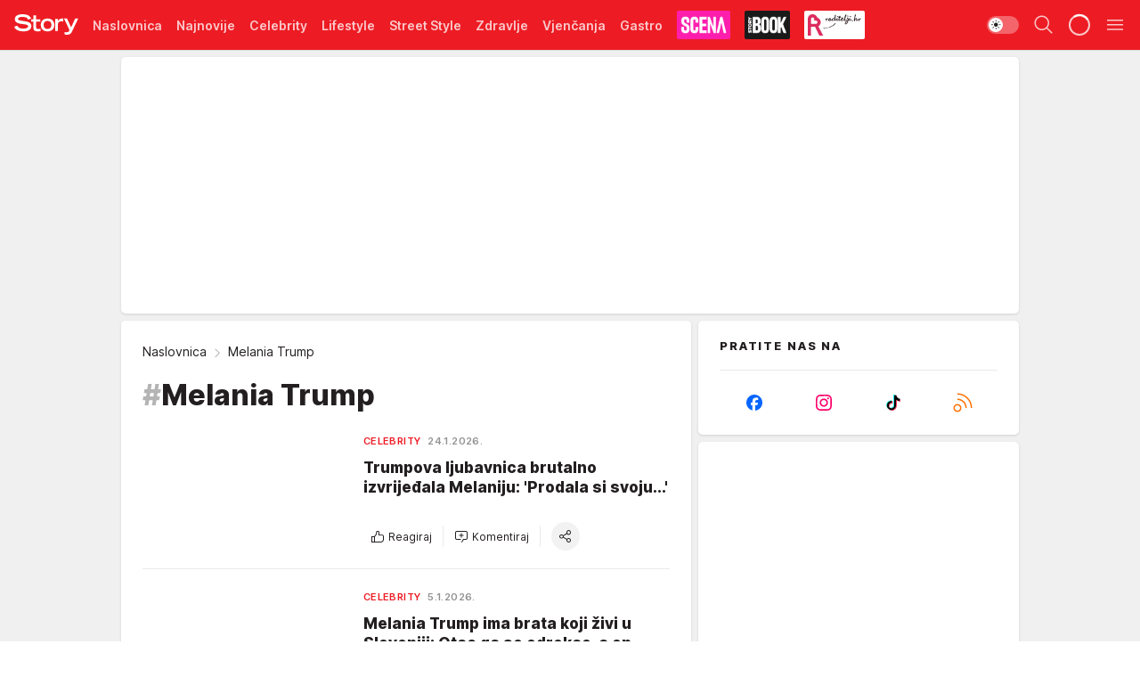

--- FILE ---
content_type: text/html; charset=utf-8
request_url: https://story.hr/tag2614/Melania-Trump/1
body_size: 46433
content:
<!DOCTYPE html><html  lang="hr"><head><meta charset="utf-8"><meta name="viewport" content="width=device-width, initial-scale=1"><script type="importmap">{"imports":{"#entry":"/_nuxt/entry.DTPj1J8P.js"}}</script><script data-cfasync="false">(function(w,d,s,l,i){w[l]=w[l]||[];w[l].push({'gtm.start':
            new Date().getTime(),event:'gtm.js'});var f=d.getElementsByTagName(s)[0],
            j=d.createElement(s),dl=l!='dataLayer'?'&l='+l:'';j.async=true;j.src=
            'https://www.googletagmanager.com/gtm.js?id='+i+dl;f.parentNode.insertBefore(j,f);
            })(window,document,'script','dataLayer','GTM-W499LB');</script><script>'use strict';(function(b,t,q,h,c,e,f,r,u,a,v,w,m,k,n,p,l){l=(d,g)=>{m=new URLSearchParams(q.search);m.has(d)?g=m.get(d):b[h]&&b[h].hasOwnProperty(d)&&(g=b[h][d]);return isNaN(+g)?g:+g};l('pjnx',!1)||(b[h]=b[h]||{},b[c]=b[c]||{},b[c][e]=b[c][e]||[],k=d=>{a.b[d]=performance.now();a.b[f](d)},n=(d,g)=>{for(;0<d.length;)g[f](d.shift())},p=()=>{a.p=b[c][e][f];b[c][e][f]=a.s[f].bind(a.s)},a=b["__"+h]={t:l('pjfsto',3E3),m:l('pjfstom',2),s:[()=>{k("s");b[c].pubads().setTargeting('pjpel',a.b)}],f:d=>{a.p&&
                (k('f'+d),b[c][e][f]=a.p,a.p=!1,n(a.s,b[c][e]))},g:()=>{a.p&&p();k('g');a.r=setTimeout(()=>a.f('t'),a.t+a.b.g*a.m)}},b[c][e].shift&&(n(b[c][e],a.s),a.b=[],b[c][e][f](()=>a.g()),p(),k('v'+r)))})(window,document,location,'pubjelly','googletag','cmd','push',4);</script><script src="https://pubjelly.nxjmp.com/a/main/pubjelly.js?key=na" async onerror="__pubjelly.f('e')"></script><link rel="canonical" href="https://story.hr/tag2614/Melania-Trump/1"><script>var googletag = googletag || {}; googletag.cmd = googletag.cmd || [];</script><script src="https://securepubads.g.doubleclick.net/tag/js/gpt.js" async></script><title>Melania Trump | Story</title><script async data-cfasync="false">window.googletag = window.googletag || {}, window.googletag.cmd = window.googletag.cmd || []; var packs = window.localStorage.getItem("df_packs"), packsParsed = packs && JSON.parse(packs), standardPacks = window.localStorage.getItem("df_sp"), standardPacksParsed = standardPacks && JSON.parse(standardPacks), platforms = window.localStorage.getItem("df_pl"), platformsParsed = platforms && JSON.parse(platforms); if (platformsParsed && platformsParsed.length) for (var i = 0; i < platformsParsed.length; i++)1 === platformsParsed[i] && packsParsed && packsParsed.length ? window.googletag.cmd.push(function () { window.googletag.pubads().setTargeting("defractal", packsParsed) }) : 2 === platformsParsed[i] && packsParsed && packsParsed.length ? (window.midasWidgetTargeting = window.midasWidgetTargeting || {}, window.midasWidgetTargeting.targetings = window.midasWidgetTargeting.targetings || [], window.midasWidgetTargeting.targetings.push({ defractal: packsParsed })) : 3 === platformsParsed[i] && standardPacksParsed && standardPacksParsed.length && window.googletag.cmd.push(function () { window.googletag.pubads().setTargeting("defractal_sp", standardPacksParsed) });</script><script src="https://cdn.mediaoutcast.com/player/1.15.0/js/mov-init.min.js" async></script><script src="https://cdn.krakenoptimize.com/setup/get/2f863dda-7556-4501-1623-08d79f89cf73" async body type="text/javascript" data-cfasync="false"></script><script src="https://cdn.defractal.com/scripts/defractal-6-00660025-AC89-4C70-947B-7856B7E8F450.js" async></script><link rel="stylesheet" href="/_nuxt/entry.BgCv8Szv.css" crossorigin><link rel="preload" as="font" href="https://static2.story.hr/fonts/Inter.var.woff2" type="font/woff2" crossorigin><link rel="preload" as="font" href="https://static2.story.hr/fonts/icomoon/icons.woff" type="font/woff" crossorigin><link rel="preload" as="image" href="https://static2.story.hr/api/v3/images/212/424/543805?ts=2025-07-17T20:39:30"><link rel="preload" as="image" href="https://static2.story.hr/api/v3/images/288/576/543805?ts=2025-07-17T20:39:30"><link rel="preload" as="image" href="https://static2.story.hr/api/v3/images/212/424/442435?ts=2024-03-11T15:25:53"><link rel="preload" as="image" href="https://static2.story.hr/api/v3/images/212/424/442435?ts=2024-03-11T15:25:53"><link rel="preload" as="image" href="https://static2.story.hr/api/v3/images/212/424/622068?ts=2026-01-26T12:53:16"><link rel="preload" as="image" href="https://static2.story.hr/api/v3/images/212/424/622068?ts=2026-01-26T12:53:16"><link rel="modulepreload" as="script" crossorigin href="/_nuxt/entry.DTPj1J8P.js"><link rel="preload" as="fetch" fetchpriority="low" crossorigin="anonymous" href="/_nuxt/builds/meta/05ec4579-ae41-4e30-a1c6-377f0c6f974d.json"><script data-cfasync="false">window.gdprAppliesGlobally=true;(function(){function n(e){if(!window.frames[e]){if(document.body&&document.body.firstChild){var t=document.body;var r=document.createElement("iframe");r.style.display="none";r.name=e;r.title=e;t.insertBefore(r,t.firstChild)}else{setTimeout(function(){n(e)},5)}}}function e(r,a,o,s,c){function e(e,t,r,n){if(typeof r!=="function"){return}if(!window[a]){window[a]=[]}var i=false;if(c){i=c(e,n,r)}if(!i){window[a].push({command:e,version:t,callback:r,parameter:n})}}e.stub=true;e.stubVersion=2;function t(n){if(!window[r]||window[r].stub!==true){return}if(!n.data){return}var i=typeof n.data==="string";var e;try{e=i?JSON.parse(n.data):n.data}catch(t){return}if(e[o]){var a=e[o];window[r](a.command,a.version,function(e,t){var r={};r[s]={returnValue:e,success:t,callId:a.callId};n.source.postMessage(i?JSON.stringify(r):r,"*")},a.parameter)}}const smt=window[r];if(typeof smt!=="function"){window[r]=e;if(window.addEventListener){window.addEventListener("message",t,false)}else{window.attachEvent("onmessage",t)}}}e("__uspapi","__uspapiBuffer","__uspapiCall","__uspapiReturn");n("__uspapiLocator");e("__tcfapi","__tcfapiBuffer","__tcfapiCall","__tcfapiReturn");n("__tcfapiLocator");(function(e){var t=document.createElement("link");t.rel="preconnect";t.as="script";var r=document.createElement("link");r.rel="dns-prefetch";r.as="script";var n=document.createElement("link");n.rel="preload";n.as="script";var i=document.createElement("script");i.id="spcloader";i.type="text/javascript";i["async"]=true;i.charset="utf-8";var a="https://sdk.privacy-center.org/"+e+"/loader.js?target="+document.location.hostname;if(window.didomiConfig&&window.didomiConfig.user){var o=window.didomiConfig.user;var s=o.country;var c=o.region;if(s){a=a+"&country="+s;if(c){a=a+"&region="+c}}}t.href="https://sdk.privacy-center.org/";r.href="https://sdk.privacy-center.org/";n.href=a;i.src=a;var d=document.getElementsByTagName("script")[0];d.parentNode.insertBefore(t,d);d.parentNode.insertBefore(r,d);d.parentNode.insertBefore(n,d);d.parentNode.insertBefore(i,d)})("82d80c84-586b-4519-bdef-240ed8c7f096")})();</script><script data-cfasync="false">function scrollDistance(i,n=66){if(!i||"function"!=typeof i)return;let e,o,t,d;window.addEventListener("scroll",function(l){o||(o=window.pageYOffset),window.clearTimeout(e),e=setTimeout(function(){t=window.pageYOffset,i(d=t-o,o,t),o=null,t=null,d=null},n)},!1)}window.didomiOnReady=window.didomiOnReady||[],window.didomiOnReady.push(function(i){i.notice.isVisible()&&scrollDistance(function(n){parseInt(Math.abs(n),10)>198&&i.notice.isVisible()&&i.setUserAgreeToAll()});if(i.notice.isVisible() && window.innerWidth <= 768){document.body.classList.remove("didomi-popup-open","didomi-popup-open-ios")}if(i.notice.isVisible()){document.querySelector(".didomi-popup").addEventListener("click", e=>{console.log(e)})}});</script><script>window.pp_gemius_identifier = 'bPcwtIcOZ7zVqXxezW85QsWoTF51U6w_cCiR3vFWIUD.47';
                function gemius_pending(i) { window[i] = window[i] || function () { var x = window[i + '_pdata'] = window[i + '_pdata'] || []; x[x.length] = arguments; }; };
                gemius_pending('gemius_hit'); gemius_pending('gemius_event'); gemius_pending('gemius_init'); gemius_pending('pp_gemius_hit'); gemius_pending('pp_gemius_event'); gemius_pending('pp_gemius_init');
                (function (d, t) {
                    try {
                        var gt = d.createElement(t), s = d.getElementsByTagName(t)[0], l = 'http' + ((location.protocol == 'https:') ? 's' : ''); gt.setAttribute('async', 'async');
                        gt.setAttribute('defer', 'defer'); gt.src = l + '://gars.hit.gemius.pl/xgemius.js'; s.parentNode.insertBefore(gt, s);
                    } catch (e) { }
                })(document, 'script');</script><script data-cfasync="false">(function() {
                window.dm=window.dm||{AjaxData:[]};
                window.dm.AjaxEvent=function(et,d,ssid,ad){
                dm.AjaxData.push({et:et,d:d,ssid:ssid,ad:ad});
                if(typeof window.DotMetricsObj != 'undefined') {DotMetricsObj.onAjaxDataUpdate();}
                };
                var d=document,
                h=d.getElementsByTagName('head')[0],
                s=d.createElement('script');
                s.type='text/javascript';
                s.async=true; s.src='https://script.dotmetrics.net/door.js?id=541';
                h.appendChild(s);
                }());</script><script>(function(){var dbpr=100;if(Math.random()*100>100-dbpr){var d="dbbRum",w=window,o=document,a=addEventListener,scr=o.createElement("script");scr.async=!0;w[d]=w[d]||[];w[d].push(["presampling",dbpr]);["error","unhandledrejection"].forEach(function(t){a(t,function(e){w[d].push([t,e])});});scr.src="https://cdn.debugbear.com/MwSV4GvShnZL.js";o.head.appendChild(scr);}})()</script><meta name="title" content="Melania Trump"><meta hid="description" name="description" content="Story.hr je multimedijski portal koji nudi sadržaje vezane uz domaće i strane celebrityje"><meta hid="robots" property="robots" content="max-image-preview:large"><meta hid="og:type" property="og:type" content="website"><meta hid="og:title" property="og:title" content="Melania Trump"><meta hid="og:description" property="og:description" content="Story.hr je multimedijski portal koji nudi sadržaje vezane uz domaće i strane celebrityje"><meta hid="og:image" property="og:image" content="https://story.hr/img/share/storyhr.png"><meta hid="og:url" property="og:url" content="https://story.hr/tag2614/Melania-Trump/1"><meta hid="twitter:card" name="twitter:card" content="summary_large_image"><meta hid="twitter:title" name="twitter:title" content="Melania Trump"><meta hid="twitter:description" name="twitter:description" content="Story 2024"><meta hid="twitter:image" name="twitter:image" content="https://story.hr/img/share/storyhr.png"><meta hid="twitter.url" name="twitter.url" content="https://story.hr/tag2614/Melania-Trump/1"><link rel="icon" type="image/svg+xml" href="/favicons/storyhr/icon.svg" sizes="any"><link rel="icon" type="image/png" href="/favicons/storyhr/favicon-32x32.png" sizes="32x32"><link rel="icon" type="image/png" href="/favicons/storyhr/favicon-128x128.png" sizes="128x128"><link rel="apple-touch-icon" type="image/png" href="/favicons/storyhr/favicon-180x180.png" sizes="180x180"><link rel="icon" type="image/png" href="/favicons/storyhr/favicon-192x192.png" sizes="192x192"><link rel="icon" type="image/png" href="/favicons/storyhr/favicon-512x512.png" sizes="512x512"><link rel="alternate" hreflang="sr" href="https://story.hr/tag2614/Melania-Trump/1"><link rel="alternate" type="application/rss+xml" title="RSS feed for Naslovna" href="https://story.hr/rss/2/Naslovnica"><link rel="alternate" type="application/rss+xml" title="RSS feed for Celebrity" href="https://story.hr/rss/Celebrity"><link rel="alternate" type="application/rss+xml" title="RSS feed for Lifestyle" href="https://story.hr/rss/life-and-style"><link rel="alternate" type="application/rss+xml" title="RSS feed for Street Style" href="https://story.hr/rss/Street-Style"><link rel="alternate" type="application/rss+xml" title="RSS feed for Zdravlje" href="https://story.hr/rss/zdravlje"><link rel="alternate" type="application/rss+xml" title="RSS feed for Vjenčanja" href="https://story.hr/rss/Vjencanja"><link rel="alternate" type="application/rss+xml" title="RSS feed for Gastro" href="https://story.hr/rss/Gastro"><link rel="alternate" type="application/rss+xml" title="RSS feed for Roditelji" href="https://story.hr/rss/roditelji"><link rel="alternate" type="application/rss+xml" title="RSS feed for StoryBOOK" href="https://story.hr/rss/storybook"><link rel="alternate" type="application/rss+xml" title="RSS feed for Smartlife" href="https://story.hr/rss/Smartlife"><link rel="next" href="https://story.hr/tag2614/Melania-Trump/1/page/2"><script type="module" src="/_nuxt/entry.DTPj1J8P.js" crossorigin></script></head><body><div id="__nuxt"><div><div class="main light storyhr" style=""><!----><header class="header"><div class="container"><div class="header__content_wrap"><div class="header__content"><div class="header-logo"><a href="/" class="" title="Story"><div class="header-logo__wrap"><svg class="logo-dimensions header-logo__image"><use xlink:href="/img/logo/storyhr.svg?v=28112025#logo-light"></use></svg><span class="header-logo__span">Story</span></div></a></div><!--[--><nav class="header-navigation"><div class="header-navigation__wrap"><ul class="header-navigation__list"><!--[--><li class="js_item_2 header-navigation__list-item"><!--[--><a href="/" class="has-no-background"><span style=""><!----><span>Naslovnica</span></span></a><!--]--><!--[--><!--]--></li><li class="js_item_50 header-navigation__list-item"><!--[--><a href="/Najnovije" class="has-no-background"><span style=""><!----><span>Najnovije</span></span></a><!--]--><!--[--><!--]--></li><li class="js_item_18 header-navigation__list-item"><!--[--><a href="/Celebrity" class="has-no-background"><span style=""><!----><span>Celebrity</span></span></a><!--]--><!--[--><!--]--></li><li class="js_item_225 header-navigation__list-item"><!--[--><a href="/life-and-style" class="has-no-background"><span style=""><!----><span>Lifestyle</span></span></a><!--]--><!--[--><!--]--></li><li class="js_item_212 header-navigation__list-item"><!--[--><a href="/Street-Style" class="has-no-background"><span style=""><!----><span>Street Style</span></span></a><!--]--><!--[--><!--]--></li><li class="js_item_231 header-navigation__list-item"><!--[--><a href="/zdravlje" class="has-no-background"><span style=""><!----><span>Zdravlje</span></span></a><!--]--><!--[--><!--]--></li><li class="js_item_23 header-navigation__list-item"><!--[--><a href="/Vjencanja" class="has-no-background"><span style=""><!----><span>Vjenčanja</span></span></a><!--]--><!--[--><!--]--></li><li class="js_item_272 header-navigation__list-item"><!--[--><a href="/Gastro" class="has-no-background"><span style=""><!----><span>Gastro</span></span></a><!--]--><!--[--><!--]--></li><li class="js_item_269 header-navigation__list-item"><!--[--><a class="is-custom" href="https://scena.story.hr/" target="_blank" rel="noopener"><span style="background-color:#FD1EAD;color:transparent;"><img src="https://static2.story.hr/api/v3/staticimages/nav-scena.png" alt="Scena"><!----></span></a><!--]--><!--[--><!--]--></li><li class="js_item_305 header-navigation__list-item"><!--[--><a href="/storybook" class="is-custom is-custom-text"><span style="background-color:#1A1A1A;color:transparent;"><img src="https://static2.story.hr/api/v3/staticimages/logo-nav-storybook3x.png" alt="Storybook"><!----></span></a><!--]--><!--[--><!--]--></li><li class="js_item_286 header-navigation__list-item"><!--[--><a href="/roditelji" class="is-custom is-custom-text"><span style="background-color:#FFFFFF;color:transparent;"><img src="https://static2.story.hr/api/v3/staticimages/logo-nav-roditelji3x.png" alt="Roditelji"><!----></span></a><!--]--><!--[--><!--]--></li><li class="js_item_283 header-navigation__list-item"><!--[--><a href="/Smartlife" class="is-custom is-custom-text"><span style="background-color:#140322;color:transparent;"><img src="https://static2.story.hr/api/v3/staticimages/logo-nav-smartlife3x.png" alt="Smartlife"><!----></span></a><!--]--><!--[--><!--]--></li><li class="js_item_271 header-navigation__list-item"><!--[--><a href="/Pretplata" class="has-no-background"><span style=""><!----><span>Pretplata</span></span></a><!--]--><!--[--><!--]--></li><!--]--></ul></div><span class="is-hidden header-navigation__list-item is-view-more">Još <i class="icon-overflow-menu--vertical view-more-icon" aria-hidden="true"></i><ul class="is-hidden header-subnavigation__children"><!--[--><!--]--></ul></span><!--[--><!--]--></nav><!--]--><div class="header-extra"><div class="theme-toggle theme-toggle--light"><div class="icon-wrap icon-wrap_light"><i class="icon icon-light--filled" aria-hidden="true"></i></div><div class="icon-wrap icon-wrap_asleep"><i class="icon icon-asleep--filled" aria-hidden="true"></i></div></div><div class="header-extra__icon"><i class="icon-search" aria-hidden="true"></i><div class="header-search"><div class="header-search-wrap"><form><input type="text" class="input" placeholder=" Pretraži Story"><!----></form><div class="header-search__close"><i aria-hidden="true" class="icon icon-close"></i></div></div></div></div><div class="header-extra__icon" style="display:none;"><i class="icon-headphones-custom" aria-hidden="true"></i></div><!--[--><div class="header-extra__icon isSpinner"><div class="spinner" data-v-eba6742f></div></div><!--]--><div class="header-extra__icon" style="display:none;"><i class="icon-notification" aria-hidden="true"></i></div><div class="header-extra__icon header-extra__menu"><i class="icon-menu" aria-hidden="true"></i></div><!--[--><div class="navigation-drawer" style="right:-100%;"><div class="navigation-drawer__header"><div class="navigation-drawer__logo"><svg class="navigation-drawer__logo_image"><use xlink:href="/img/logo/storyhr.svg?v=28112025#logo-drawer-light"></use></svg></div><div class="navigation-drawer__close"><i class="icon-close" aria-hidden="true"></i></div></div><div class="navigation-drawer__tabs"><span class="is-active">Kategorije</span><span class="">Ostalo</span></div><!----><div class="navigation-drawer__footer"><ul class="social-menu__list"><!--[--><li class="social-menu__list-item"><a href="https://www.facebook.com/Story.hr/" target="_blank" rel="noopener" aria-label="Facebook"><i class="icon-logo--facebook social-menu__list-icon" aria-hidden="true"></i></a></li><li class="social-menu__list-item"><a href="https://www.instagram.com/story.hr/" target="_blank" rel="noopener" aria-label="Instagram"><i class="icon-logo--instagram social-menu__list-icon" aria-hidden="true"></i></a></li><li class="social-menu__list-item"><a href="https://www.tiktok.com/@storyhrvatska" target="_blank" rel="noopener" aria-label="TikTok"><i class="icon-logo--tiktok social-menu__list-icon" aria-hidden="true"></i></a></li><li class="social-menu__list-item"><a href="https://story.hr/rss-feed" target="_blank" rel="noopener" aria-label="RSS"><i class="icon-logo--rss social-menu__list-icon" aria-hidden="true"></i></a></li><!--]--></ul></div></div><!--]--></div></div></div></div></header><div class="generic-page" data-v-b527da3b><div class="main-container wallpaper-helper" data-v-b527da3b><!--[--><!----><div class="wallpaper-wrapper"><div class="container"><div id="wallpaper-left" class="wallpaper-left wallpaper-watch"></div><div id="wallpaper-right" class="wallpaper-right wallpaper-watch"></div></div></div><div class="main_wrapper"><div class="container"><div id="wallpaper-top" class="wallpaper-top"></div></div><!--[--><!--[--><!----><!--]--><!--[--><div class="generic-component" data-v-a3833593><!--[--><div class="container" data-v-a3833593><!--[--><div class="generic-component" data-v-a3833593><!--[--><div class="container placeholder250px hasTopMargin" data-v-a3833593><div class="gpt-ad-banner"><div position="0" lazy="false"></div></div></div><!--]--></div><div class="generic-component" data-v-a3833593><!--[--><div class="is-main" data-v-a3833593><div class="is-main is-content" data-v-1df6af20><div class="full-width" data-v-1df6af20><div class="sticky-scroll-container isSticky" data-v-1df6af20><!--[--><!--[--><div class="generic-component" data-v-1df6af20 data-v-a3833593><!--[--><div class="archive-acl is-tag-archive" data-v-a3833593 data-v-e790c2ad><div class="c-list-feed" data-v-e790c2ad><div class="news-feed" data-v-e790c2ad data-v-8cf1da25><!--[--><div class="tag-description-header" data-v-e790c2ad><div class="breadcrumbs-wrap isArchiveBreadcrumbs" data-v-e790c2ad data-v-77f0710d><div class="breadcrumbs" data-v-77f0710d><a href="/" class="breadcrumbs-link" data-v-77f0710d>Naslovnica</a><!--[--><div class="breadcrumbs-icon-container" data-v-77f0710d><i class="icon-chevron--right" aria-hidden="true" data-v-77f0710d></i><span class="breadcrumbs-title" data-v-77f0710d>Melania Trump</span></div><!--]--></div></div><span class="archive-hash" data-v-e790c2ad>#</span><h1 class="archive-title" data-v-e790c2ad>Melania Trump</h1></div><!--]--><div class="" data-v-8cf1da25><!--[--><!--[--><!----><div class="feed-list-item" data-v-8cf1da25><!----><div class="card card-wrap type-news-card-c is-compact" is-archive-date="false" data-v-8cf1da25 data-v-28e672be><a href="/Celebrity/a387189/stormy-daniels-brutalno-izvrijedjala-melaniju-trump.html" class="card-link" rel="rel"><!--[--><!--[--><!--]--><div class="card-content"><div class="card-text-content"><!--[--><div class="card-labels-wrap" data-v-28e672be><div class="card-labels" data-v-28e672be data-v-6ed27fdc><!----><!----><!----><!----><!----><!----><!----><!----><div class="is-secondary card-label card-label-wrap" data-v-6ed27fdc data-v-d3a173a3><!----><!----><span class="label-text" data-v-d3a173a3>Celebrity</span></div><div class="is-secondary-alt card-label card-label-wrap" data-v-6ed27fdc data-v-d3a173a3><!----><!----><span class="label-text" data-v-d3a173a3>24.1.2026.</span></div><!----></div></div><!--]--><!--[--><div class="card-title" data-v-28e672be><!----><h2 class="title" data-v-28e672be>Trumpova ljubavnica brutalno izvrijeđala Melaniju: &#39;Prodala si svoju...&#39;</h2></div><!--]--><!--[--><!--]--><!--[--><!--]--><!--[--><div class="card-engagement-bar card-engagement-bar-wrap" data-v-28e672be><div class="card-engagement-bar__left"><div role="button" class="btn"><i class="icon-thumbs-up"></i><!----><!----><!----><!--[-->Reagiraj<!--]--></div><!----><div class="card-divider card-divider-wrap"></div><div role="button" class="btn"><!--[--><i class="icon-add-comment"></i><span class="text-add-comment">Komentiraj</span><!--]--></div></div><div class="card-engagement-bar__right"><div class="card-divider card-divider-wrap"></div><span role="button" aria-label="share" class="btn--round"><i class="icon-share"></i></span><!----></div></div><!--]--></div><!--[--><div class="card-multimedia__content" data-v-28e672be><div class="card-labels" data-v-28e672be data-v-6ed27fdc><!----><!----><!----><!----><!----><!----><!----><!----><!----><!----><!----></div><div class="card-multimedia card-multimedia-wrap" is-small="false" data-v-28e672be data-v-0706ceca><!--[--><!--[--><figure class="" data-v-0706ceca><div class="card-image-container" data-v-0706ceca data-v-ecf0a92a><picture class="" data-v-ecf0a92a><!--[--><source media="(max-width: 1023px)" srcset="https://static2.story.hr/api/v3/images/212/424/543805?ts=2025-07-17T20:39:30" data-v-ecf0a92a><source media="(min-width: 1024px)" srcset="https://static2.story.hr/api/v3/images/288/576/543805?ts=2025-07-17T20:39:30" data-v-ecf0a92a><!--]--><img src="https://static2.story.hr/api/v3/images/212/424/543805?ts=2025-07-17T20:39:30" srcset="https://static2.story.hr/api/v3/images/212/424/543805?ts=2025-07-17T20:39:30" alt="" class="" style="" data-v-ecf0a92a></picture></div><div class="multimedia-icon-wrapper" data-v-0706ceca><!----><!----></div><!----></figure><!--]--><!--]--></div></div><!--]--></div><!----><!--]--></a><!--[--><!--]--><!----></div></div><!--[--><!----><!--]--><!--]--><!--[--><!----><div class="feed-list-item" data-v-8cf1da25><div class="card-divider card-divider-wrap card-divider" data-v-8cf1da25 data-v-49e31b96></div><div class="card card-wrap type-news-card-c is-compact" is-archive-date="false" data-v-8cf1da25 data-v-28e672be><a href="/Celebrity/a385605/melania-trump-ima-brata-koji-zivi-u-sloveniji.html" class="card-link" rel="rel"><!--[--><!--[--><!--]--><div class="card-content"><div class="card-text-content"><!--[--><div class="card-labels-wrap" data-v-28e672be><div class="card-labels" data-v-28e672be data-v-6ed27fdc><!----><!----><!----><!----><!----><!----><!----><!----><div class="is-secondary card-label card-label-wrap" data-v-6ed27fdc data-v-d3a173a3><!----><!----><span class="label-text" data-v-d3a173a3>Celebrity</span></div><div class="is-secondary-alt card-label card-label-wrap" data-v-6ed27fdc data-v-d3a173a3><!----><!----><span class="label-text" data-v-d3a173a3>5.1.2026.</span></div><!----></div></div><!--]--><!--[--><div class="card-title" data-v-28e672be><!----><h2 class="title" data-v-28e672be>Melania Trump ima brata koji živi u Sloveniji: Otac ga se odrekao, a on čitav život pokušava &#39;kupiti&#39; njegovu ljubav</h2></div><!--]--><!--[--><!--]--><!--[--><!--]--><!--[--><div class="card-engagement-bar card-engagement-bar-wrap" data-v-28e672be><div class="card-engagement-bar__left"><div role="button" class="btn"><i class="icon-thumbs-up"></i><!----><!----><!----><!--[-->Reagiraj<!--]--></div><!----><div class="card-divider card-divider-wrap"></div><div role="button" class="btn"><!--[--><i class="icon-add-comment"></i><span class="text-add-comment">Komentiraj</span><!--]--></div></div><div class="card-engagement-bar__right"><div class="card-divider card-divider-wrap"></div><span role="button" aria-label="share" class="btn--round"><i class="icon-share"></i></span><!----></div></div><!--]--></div><!--[--><div class="card-multimedia__content" data-v-28e672be><div class="card-labels" data-v-28e672be data-v-6ed27fdc><!----><!----><!----><!----><!----><!----><!----><!----><!----><!----><!----></div><div class="card-multimedia card-multimedia-wrap" is-small="false" data-v-28e672be data-v-0706ceca><!--[--><!--[--><figure class="" data-v-0706ceca><div class="card-image-container" data-v-0706ceca data-v-ecf0a92a><picture class="" data-v-ecf0a92a><!--[--><source media="(max-width: 1023px)" srcset="https://static2.story.hr/api/v3/images/212/424/480535?ts=2025-02-04T10:39:26" data-v-ecf0a92a><source media="(min-width: 1024px)" srcset="https://static2.story.hr/api/v3/images/288/576/480535?ts=2025-02-04T10:39:26" data-v-ecf0a92a><!--]--><img src="https://static2.story.hr/api/v3/images/212/424/480535?ts=2025-02-04T10:39:26" srcset="https://static2.story.hr/api/v3/images/212/424/480535?ts=2025-02-04T10:39:26" alt="melania trump" class="" loading="lazy" style="" data-v-ecf0a92a></picture></div><div class="multimedia-icon-wrapper" data-v-0706ceca><!----><div class="no-label-text card-label card-label-wrap card-label-wrap has-icon is-photo" data-v-0706ceca data-v-d3a173a3><!----><i class="icon-camera" data-v-d3a173a3></i><!----></div></div><!----></figure><!--]--><!--]--></div></div><!--]--></div><!----><!--]--></a><!--[--><!--]--><!----></div></div><!--[--><!----><!--]--><!--]--><!--[--><!----><div class="feed-list-item" data-v-8cf1da25><div class="card-divider card-divider-wrap card-divider" data-v-8cf1da25 data-v-49e31b96></div><div class="card card-wrap type-news-card-c is-compact" is-archive-date="false" data-v-8cf1da25 data-v-28e672be><a href="/Celebrity/a385470/manekenke-tajno-snimale-barrona-trumpa-melania-podivljala.html" class="card-link" rel="rel"><!--[--><!--[--><!--]--><div class="card-content"><div class="card-text-content"><!--[--><div class="card-labels-wrap" data-v-28e672be><div class="card-labels" data-v-28e672be data-v-6ed27fdc><!----><!----><!----><!----><!----><!----><!----><!----><div class="is-secondary card-label card-label-wrap" data-v-6ed27fdc data-v-d3a173a3><!----><!----><span class="label-text" data-v-d3a173a3>Celebrity</span></div><div class="is-secondary-alt card-label card-label-wrap" data-v-6ed27fdc data-v-d3a173a3><!----><!----><span class="label-text" data-v-d3a173a3>2.1.2026.</span></div><!----></div></div><!--]--><!--[--><div class="card-title" data-v-28e672be><!----><h2 class="title" data-v-28e672be>Manekenke tajno snimale Barrona Trumpa: Melania podivljala zbog onog što su snimile</h2></div><!--]--><!--[--><!--]--><!--[--><!--]--><!--[--><div class="card-engagement-bar card-engagement-bar-wrap" data-v-28e672be><div class="card-engagement-bar__left"><div role="button" class="btn"><i class="icon-thumbs-up"></i><!----><!----><!----><!--[-->Reagiraj<!--]--></div><!----><div class="card-divider card-divider-wrap"></div><div role="button" class="btn"><!--[--><i class="icon-add-comment"></i><span class="text-add-comment">Komentiraj</span><!--]--></div></div><div class="card-engagement-bar__right"><div class="card-divider card-divider-wrap"></div><span role="button" aria-label="share" class="btn--round"><i class="icon-share"></i></span><!----></div></div><!--]--></div><!--[--><div class="card-multimedia__content" data-v-28e672be><div class="card-labels" data-v-28e672be data-v-6ed27fdc><!----><!----><!----><!----><!----><!----><!----><!----><!----><!----><!----></div><div class="card-multimedia card-multimedia-wrap" is-small="false" data-v-28e672be data-v-0706ceca><!--[--><!--[--><figure class="" data-v-0706ceca><div class="card-image-container" data-v-0706ceca data-v-ecf0a92a><picture class="" data-v-ecf0a92a><!--[--><source media="(max-width: 1023px)" srcset="https://static2.story.hr/api/v3/images/212/424/619511?ts=2026-01-02T11:54:59" data-v-ecf0a92a><source media="(min-width: 1024px)" srcset="https://static2.story.hr/api/v3/images/288/576/619511?ts=2026-01-02T11:54:59" data-v-ecf0a92a><!--]--><img src="https://static2.story.hr/api/v3/images/212/424/619511?ts=2026-01-02T11:54:59" srcset="https://static2.story.hr/api/v3/images/212/424/619511?ts=2026-01-02T11:54:59" alt="melania trump" class="" loading="lazy" style="" data-v-ecf0a92a></picture></div><div class="multimedia-icon-wrapper" data-v-0706ceca><!----><div class="no-label-text card-label card-label-wrap card-label-wrap has-icon is-photo" data-v-0706ceca data-v-d3a173a3><!----><i class="icon-camera" data-v-d3a173a3></i><!----></div></div><!----></figure><!--]--><!--]--></div></div><!--]--></div><!----><!--]--></a><!--[--><!--]--><!----></div></div><!--[--><!----><!--]--><!--]--><!--[--><!----><div class="feed-list-item" data-v-8cf1da25><div class="card-divider card-divider-wrap card-divider" data-v-8cf1da25 data-v-49e31b96></div><div class="card card-wrap type-news-card-c is-compact" is-archive-date="false" data-v-8cf1da25 data-v-28e672be><a href="/storybook/culture/a384356/trailer-za-dokumentarac-melania-o-melaniji-trump.html" class="card-link" rel="rel"><!--[--><!--[--><!--]--><div class="card-content"><div class="card-text-content"><!--[--><div class="card-labels-wrap" data-v-28e672be><div class="card-labels" data-v-28e672be data-v-6ed27fdc><!----><!----><!----><!----><!----><!----><!----><!----><div class="is-secondary category-color-storybook card-label card-label-wrap" data-v-6ed27fdc data-v-d3a173a3><!----><!----><span class="label-text" data-v-d3a173a3>Culture</span></div><div class="is-secondary-alt card-label card-label-wrap" data-v-6ed27fdc data-v-d3a173a3><!----><!----><span class="label-text" data-v-d3a173a3>18.12.2025.</span></div><!----></div></div><!--]--><!--[--><div class="card-title" data-v-28e672be><!----><h2 class="title" data-v-28e672be>Stigao je trailer za dokumentarac &#39;Melania&#39;: Prva dama u središtu pozornosti i svijeta mode</h2></div><!--]--><!--[--><!--]--><!--[--><!--]--><!--[--><div class="card-engagement-bar card-engagement-bar-wrap" data-v-28e672be><div class="card-engagement-bar__left"><div role="button" class="btn"><i class="icon-thumbs-up"></i><!----><!----><!----><!--[-->Reagiraj<!--]--></div><!----><div class="card-divider card-divider-wrap"></div><div role="button" class="btn"><!--[--><i class="icon-add-comment"></i><span class="text-add-comment">Komentiraj</span><!--]--></div></div><div class="card-engagement-bar__right"><div class="card-divider card-divider-wrap"></div><span role="button" aria-label="share" class="btn--round"><i class="icon-share"></i></span><!----></div></div><!--]--></div><!--[--><div class="card-multimedia__content" data-v-28e672be><div class="card-labels" data-v-28e672be data-v-6ed27fdc><!----><!----><!----><!----><!----><!----><!----><!----><!----><!----><!----></div><div class="card-multimedia card-multimedia-wrap" is-small="false" data-v-28e672be data-v-0706ceca><!--[--><!--[--><figure class="" data-v-0706ceca><div class="card-image-container" data-v-0706ceca data-v-ecf0a92a><picture class="" data-v-ecf0a92a><!--[--><source media="(max-width: 1023px)" srcset="https://static2.story.hr/api/v3/images/212/424/605609?ts=2025-09-30T17:41:17" data-v-ecf0a92a><source media="(min-width: 1024px)" srcset="https://static2.story.hr/api/v3/images/288/576/605609?ts=2025-09-30T17:41:17" data-v-ecf0a92a><!--]--><img src="https://static2.story.hr/api/v3/images/212/424/605609?ts=2025-09-30T17:41:17" srcset="https://static2.story.hr/api/v3/images/212/424/605609?ts=2025-09-30T17:41:17" alt="" class="" loading="lazy" style="" data-v-ecf0a92a></picture></div><div class="multimedia-icon-wrapper" data-v-0706ceca><div class="card-label card-label-wrap card-label-wrap has-icon is-video" data-v-0706ceca data-v-d3a173a3><!----><i class="icon-play" data-v-d3a173a3></i><!----></div><!----></div><!----></figure><!--]--><!--]--></div></div><!--]--></div><!----><!--]--></a><!--[--><!--]--><!----></div></div><!--[--><!----><!--]--><!--]--><!--[--><!----><div class="feed-list-item" data-v-8cf1da25><div class="card-divider card-divider-wrap card-divider" data-v-8cf1da25 data-v-49e31b96></div><div class="card card-wrap type-news-card-c is-compact" is-archive-date="false" data-v-8cf1da25 data-v-28e672be><a href="/Celebrity/a381685/georginu-rodriguez-napali-zbog-onog-sto-je-odjenula-za-posjet-bijeloj-kuci.html" class="card-link" rel="rel"><!--[--><!--[--><!--]--><div class="card-content"><div class="card-text-content"><!--[--><div class="card-labels-wrap" data-v-28e672be><div class="card-labels" data-v-28e672be data-v-6ed27fdc><!----><!----><!----><!----><!----><!----><!----><!----><div class="is-secondary card-label card-label-wrap" data-v-6ed27fdc data-v-d3a173a3><!----><!----><span class="label-text" data-v-d3a173a3>Celebrity</span></div><div class="is-secondary-alt card-label card-label-wrap" data-v-6ed27fdc data-v-d3a173a3><!----><!----><span class="label-text" data-v-d3a173a3>20.11.2025.</span></div><!----></div></div><!--]--><!--[--><div class="card-title" data-v-28e672be><!----><h2 class="title" data-v-28e672be>&#39;Pored Melanije izgleda kao seljanka&#39;: Georginu Rodriguez napali zbog onog što je odjenula za posjet Bijeloj kući</h2></div><!--]--><!--[--><!--]--><!--[--><!--]--><!--[--><div class="card-engagement-bar card-engagement-bar-wrap" data-v-28e672be><div class="card-engagement-bar__left"><div role="button" class="btn"><i class="icon-thumbs-up"></i><!----><!----><!----><!--[-->Reagiraj<!--]--></div><!----><div class="card-divider card-divider-wrap"></div><div role="button" class="btn"><!--[--><i class="icon-add-comment"></i><span class="text-add-comment">Komentiraj</span><!--]--></div></div><div class="card-engagement-bar__right"><div class="card-divider card-divider-wrap"></div><span role="button" aria-label="share" class="btn--round"><i class="icon-share"></i></span><!----></div></div><!--]--></div><!--[--><div class="card-multimedia__content" data-v-28e672be><div class="card-labels" data-v-28e672be data-v-6ed27fdc><!----><!----><!----><!----><!----><!----><!----><!----><!----><!----><!----></div><div class="card-multimedia card-multimedia-wrap" is-small="false" data-v-28e672be data-v-0706ceca><!--[--><!--[--><figure class="" data-v-0706ceca><div class="card-image-container" data-v-0706ceca data-v-ecf0a92a><picture class="" data-v-ecf0a92a><!--[--><source media="(max-width: 1023px)" srcset="https://static2.story.hr/api/v3/images/212/424/485099?ts=2025-02-14T17:22:43" data-v-ecf0a92a><source media="(min-width: 1024px)" srcset="https://static2.story.hr/api/v3/images/288/576/485099?ts=2025-02-14T17:22:43" data-v-ecf0a92a><!--]--><img src="https://static2.story.hr/api/v3/images/212/424/485099?ts=2025-02-14T17:22:43" srcset="https://static2.story.hr/api/v3/images/212/424/485099?ts=2025-02-14T17:22:43" alt="" class="" loading="lazy" style="" data-v-ecf0a92a></picture></div><div class="multimedia-icon-wrapper" data-v-0706ceca><!----><div class="no-label-text card-label card-label-wrap card-label-wrap has-icon is-photo" data-v-0706ceca data-v-d3a173a3><!----><i class="icon-camera" data-v-d3a173a3></i><!----></div></div><!----></figure><!--]--><!--]--></div></div><!--]--></div><!----><!--]--></a><!--[--><!--]--><!----></div></div><!--[--><!----><!--]--><!--]--><!--[--><!----><div class="feed-list-item" data-v-8cf1da25><div class="card-divider card-divider-wrap card-divider" data-v-8cf1da25 data-v-49e31b96></div><div class="card card-wrap type-news-card-c is-compact" is-archive-date="false" data-v-8cf1da25 data-v-28e672be><a href="/Celebrity/a379635/melania-trump-okrenula-ledja-donaldu-trumpu.html" class="card-link" rel="rel"><!--[--><!--[--><!--]--><div class="card-content"><div class="card-text-content"><!--[--><div class="card-labels-wrap" data-v-28e672be><div class="card-labels" data-v-28e672be data-v-6ed27fdc><!----><!----><!----><!----><!----><!----><!----><!----><div class="is-secondary card-label card-label-wrap" data-v-6ed27fdc data-v-d3a173a3><!----><!----><span class="label-text" data-v-d3a173a3>Celebrity</span></div><div class="is-secondary-alt card-label card-label-wrap" data-v-6ed27fdc data-v-d3a173a3><!----><!----><span class="label-text" data-v-d3a173a3>30.10.2025.</span></div><!----></div></div><!--]--><!--[--><div class="card-title" data-v-28e672be><!----><h2 class="title" data-v-28e672be>Melania Trump okrenula leđa Donaldu, otkriveno čime ju je šokirao: &#39;Ne želi imati veze s ovim&#39;</h2></div><!--]--><!--[--><!--]--><!--[--><!--]--><!--[--><div class="card-engagement-bar card-engagement-bar-wrap" data-v-28e672be><div class="card-engagement-bar__left"><div role="button" class="btn"><i class="icon-thumbs-up"></i><!----><!----><!----><!--[-->Reagiraj<!--]--></div><!----><div class="card-divider card-divider-wrap"></div><div role="button" class="btn"><!--[--><i class="icon-add-comment"></i><span class="text-add-comment">Komentiraj</span><!--]--></div></div><div class="card-engagement-bar__right"><div class="card-divider card-divider-wrap"></div><span role="button" aria-label="share" class="btn--round"><i class="icon-share"></i></span><!----></div></div><!--]--></div><!--[--><div class="card-multimedia__content" data-v-28e672be><div class="card-labels" data-v-28e672be data-v-6ed27fdc><!----><!----><!----><!----><!----><!----><!----><!----><!----><!----><!----></div><div class="card-multimedia card-multimedia-wrap" is-small="false" data-v-28e672be data-v-0706ceca><!--[--><!--[--><figure class="" data-v-0706ceca><div class="card-image-container" data-v-0706ceca data-v-ecf0a92a><picture class="" data-v-ecf0a92a><!--[--><source media="(max-width: 1023px)" srcset="https://static2.story.hr/api/v3/images/212/424/478622?ts=2025-01-16T10:36:22" data-v-ecf0a92a><source media="(min-width: 1024px)" srcset="https://static2.story.hr/api/v3/images/288/576/478622?ts=2025-01-16T10:36:22" data-v-ecf0a92a><!--]--><img src="https://static2.story.hr/api/v3/images/212/424/478622?ts=2025-01-16T10:36:22" srcset="https://static2.story.hr/api/v3/images/212/424/478622?ts=2025-01-16T10:36:22" alt="Melania Trump je prva dama SAD-a" class="" loading="lazy" style="" data-v-ecf0a92a></picture></div><div class="multimedia-icon-wrapper" data-v-0706ceca><!----><div class="no-label-text card-label card-label-wrap card-label-wrap has-icon is-photo" data-v-0706ceca data-v-d3a173a3><!----><i class="icon-camera" data-v-d3a173a3></i><!----></div></div><!----></figure><!--]--><!--]--></div></div><!--]--></div><!----><!--]--></a><!--[--><!--]--><!----></div></div><!--[--><!----><!--]--><!--]--><!--[--><!----><div class="feed-list-item" data-v-8cf1da25><div class="card-divider card-divider-wrap card-divider" data-v-8cf1da25 data-v-49e31b96></div><div class="card card-wrap type-news-card-c is-compact" is-archive-date="false" data-v-8cf1da25 data-v-28e672be><a href="/storybook/culture/a377913/stize-nam-dokumentarac-o-melaniji-trump.html" class="card-link" rel="rel"><!--[--><!--[--><!--]--><div class="card-content"><div class="card-text-content"><!--[--><div class="card-labels-wrap" data-v-28e672be><div class="card-labels" data-v-28e672be data-v-6ed27fdc><!----><!----><!----><!----><!----><!----><!----><!----><div class="is-secondary category-color-storybook card-label card-label-wrap" data-v-6ed27fdc data-v-d3a173a3><!----><!----><span class="label-text" data-v-d3a173a3>Culture</span></div><div class="is-secondary-alt card-label card-label-wrap" data-v-6ed27fdc data-v-d3a173a3><!----><!----><span class="label-text" data-v-d3a173a3>13.10.2025.</span></div><!----></div></div><!--]--><!--[--><div class="card-title" data-v-28e672be><!----><h2 class="title" data-v-28e672be>Melania: Stiže nam dokumentarac o Melaniji Trump koji otkriva što se sve događalo prije povratka u Bijelu kuću</h2></div><!--]--><!--[--><!--]--><!--[--><!--]--><!--[--><div class="card-engagement-bar card-engagement-bar-wrap" data-v-28e672be><div class="card-engagement-bar__left"><div role="button" class="btn"><i class="icon-thumbs-up"></i><!----><!----><!----><!--[-->Reagiraj<!--]--></div><!----><div class="card-divider card-divider-wrap"></div><div role="button" class="btn"><!--[--><i class="icon-add-comment"></i><span class="text-add-comment">Komentiraj</span><!--]--></div></div><div class="card-engagement-bar__right"><div class="card-divider card-divider-wrap"></div><span role="button" aria-label="share" class="btn--round"><i class="icon-share"></i></span><!----></div></div><!--]--></div><!--[--><div class="card-multimedia__content" data-v-28e672be><div class="card-labels" data-v-28e672be data-v-6ed27fdc><!----><!----><!----><!----><!----><!----><!----><!----><!----><!----><!----></div><div class="card-multimedia card-multimedia-wrap" is-small="false" data-v-28e672be data-v-0706ceca><!--[--><!--[--><figure class="" data-v-0706ceca><div class="card-image-container" data-v-0706ceca data-v-ecf0a92a><picture class="" data-v-ecf0a92a><!--[--><source media="(max-width: 1023px)" srcset="https://static2.story.hr/api/v3/images/212/424/607781?ts=2025-10-13T10:09:47" data-v-ecf0a92a><source media="(min-width: 1024px)" srcset="https://static2.story.hr/api/v3/images/288/576/607781?ts=2025-10-13T10:09:47" data-v-ecf0a92a><!--]--><img src="https://static2.story.hr/api/v3/images/212/424/607781?ts=2025-10-13T10:09:47" srcset="https://static2.story.hr/api/v3/images/212/424/607781?ts=2025-10-13T10:09:47" alt="Melania Amazon docu film" class="" loading="lazy" style="" data-v-ecf0a92a></picture></div><div class="multimedia-icon-wrapper" data-v-0706ceca><!----><!----></div><!----></figure><!--]--><!--]--></div></div><!--]--></div><!----><!--]--></a><!--[--><!--]--><!----></div></div><!--[--><!----><!--]--><!--]--><!--[--><!----><div class="feed-list-item" data-v-8cf1da25><div class="card-divider card-divider-wrap card-divider" data-v-8cf1da25 data-v-49e31b96></div><div class="card card-wrap type-news-card-c is-compact" is-archive-date="false" data-v-8cf1da25 data-v-28e672be><a href="/Celebrity/a376833/melania-trump-pozirala-potpuno-gola.html" class="card-link" rel="rel"><!--[--><!--[--><!--]--><div class="card-content"><div class="card-text-content"><!--[--><div class="card-labels-wrap" data-v-28e672be><div class="card-labels" data-v-28e672be data-v-6ed27fdc><!----><!----><!----><!----><!----><!----><!----><!----><div class="is-secondary card-label card-label-wrap" data-v-6ed27fdc data-v-d3a173a3><!----><!----><span class="label-text" data-v-d3a173a3>Celebrity</span></div><div class="is-secondary-alt card-label card-label-wrap" data-v-6ed27fdc data-v-d3a173a3><!----><!----><span class="label-text" data-v-d3a173a3>1.10.2025.</span></div><!----></div></div><!--]--><!--[--><div class="card-title" data-v-28e672be><!----><h2 class="title" data-v-28e672be>18+ fotografije Melanije Trump šokirale su mnoge: Pozirala je potpuno gola u krevetu i nije bila sama</h2></div><!--]--><!--[--><!--]--><!--[--><!--]--><!--[--><div class="card-engagement-bar card-engagement-bar-wrap" data-v-28e672be><div class="card-engagement-bar__left"><div role="button" class="btn"><i class="icon-thumbs-up"></i><!----><!----><!----><!--[-->Reagiraj<!--]--></div><!----><div class="card-divider card-divider-wrap"></div><div role="button" class="btn"><!--[--><i class="icon-add-comment"></i><span class="text-add-comment">Komentiraj</span><!--]--></div></div><div class="card-engagement-bar__right"><div class="card-divider card-divider-wrap"></div><span role="button" aria-label="share" class="btn--round"><i class="icon-share"></i></span><!----></div></div><!--]--></div><!--[--><div class="card-multimedia__content" data-v-28e672be><div class="card-labels" data-v-28e672be data-v-6ed27fdc><!----><!----><!----><!----><!----><!----><!----><!----><!----><!----><!----></div><div class="card-multimedia card-multimedia-wrap" is-small="false" data-v-28e672be data-v-0706ceca><!--[--><!--[--><figure class="" data-v-0706ceca><div class="card-image-container" data-v-0706ceca data-v-ecf0a92a><picture class="" data-v-ecf0a92a><!--[--><source media="(max-width: 1023px)" srcset="https://static2.story.hr/api/v3/images/212/424/605870?ts=2025-10-01T16:35:38" data-v-ecf0a92a><source media="(min-width: 1024px)" srcset="https://static2.story.hr/api/v3/images/288/576/605870?ts=2025-10-01T16:35:38" data-v-ecf0a92a><!--]--><img src="https://static2.story.hr/api/v3/images/212/424/605870?ts=2025-10-01T16:35:38" srcset="https://static2.story.hr/api/v3/images/212/424/605870?ts=2025-10-01T16:35:38" alt="" class="" loading="lazy" style="" data-v-ecf0a92a></picture></div><div class="multimedia-icon-wrapper" data-v-0706ceca><!----><!----></div><!----></figure><!--]--><!--]--></div></div><!--]--></div><!----><!--]--></a><!--[--><!--]--><!----></div></div><!--[--><!----><!--]--><!--]--><!--[--><!----><div class="feed-list-item" data-v-8cf1da25><div class="card-divider card-divider-wrap card-divider" data-v-8cf1da25 data-v-49e31b96></div><div class="card card-wrap type-news-card-c is-compact" is-archive-date="false" data-v-8cf1da25 data-v-28e672be><a href="/Celebrity/a376405/otkriven-ruzan-nadimak-koji-je-melania-trump-dala-ivanki-trump.html" class="card-link" rel="rel"><!--[--><!--[--><!--]--><div class="card-content"><div class="card-text-content"><!--[--><div class="card-labels-wrap" data-v-28e672be><div class="card-labels" data-v-28e672be data-v-6ed27fdc><!----><!----><!----><!----><!----><!----><!----><!----><div class="is-secondary card-label card-label-wrap" data-v-6ed27fdc data-v-d3a173a3><!----><!----><span class="label-text" data-v-d3a173a3>Celebrity</span></div><div class="is-secondary-alt card-label card-label-wrap" data-v-6ed27fdc data-v-d3a173a3><!----><!----><span class="label-text" data-v-d3a173a3>26.9.2025.</span></div><!----></div></div><!--]--><!--[--><div class="card-title" data-v-28e672be><!----><h2 class="title" data-v-28e672be>Melania Trump ne želi Ivanku blizu sebe: Otkriven ružan nadimak koji je dala pokćerki</h2></div><!--]--><!--[--><!--]--><!--[--><!--]--><!--[--><div class="card-engagement-bar card-engagement-bar-wrap" data-v-28e672be><div class="card-engagement-bar__left"><div role="button" class="btn"><i class="icon-thumbs-up"></i><!----><!----><!----><!--[-->Reagiraj<!--]--></div><!----><div class="card-divider card-divider-wrap"></div><div role="button" class="btn"><!--[--><i class="icon-add-comment"></i><span class="text-add-comment">Komentiraj</span><!--]--></div></div><div class="card-engagement-bar__right"><div class="card-divider card-divider-wrap"></div><span role="button" aria-label="share" class="btn--round"><i class="icon-share"></i></span><!----></div></div><!--]--></div><!--[--><div class="card-multimedia__content" data-v-28e672be><div class="card-labels" data-v-28e672be data-v-6ed27fdc><!----><!----><!----><!----><!----><!----><!----><!----><!----><!----><!----></div><div class="card-multimedia card-multimedia-wrap" is-small="false" data-v-28e672be data-v-0706ceca><!--[--><!--[--><figure class="" data-v-0706ceca><div class="card-image-container" data-v-0706ceca data-v-ecf0a92a><picture class="" data-v-ecf0a92a><!--[--><source media="(max-width: 1023px)" srcset="https://static2.story.hr/api/v3/images/212/424/470770?ts=2024-11-06T09:49:29" data-v-ecf0a92a><source media="(min-width: 1024px)" srcset="https://static2.story.hr/api/v3/images/288/576/470770?ts=2024-11-06T09:49:29" data-v-ecf0a92a><!--]--><img src="https://static2.story.hr/api/v3/images/212/424/470770?ts=2024-11-06T09:49:29" srcset="https://static2.story.hr/api/v3/images/212/424/470770?ts=2024-11-06T09:49:29" alt="melania trump, ivanka trump" class="" loading="lazy" style="" data-v-ecf0a92a></picture></div><div class="multimedia-icon-wrapper" data-v-0706ceca><!----><div class="no-label-text card-label card-label-wrap card-label-wrap has-icon is-photo" data-v-0706ceca data-v-d3a173a3><!----><i class="icon-camera" data-v-d3a173a3></i><!----></div></div><!----></figure><!--]--><!--]--></div></div><!--]--></div><!----><!--]--></a><!--[--><!--]--><!----></div></div><!--[--><!----><!--]--><!--]--><!--[--><!----><div class="feed-list-item" data-v-8cf1da25><div class="card-divider card-divider-wrap card-divider" data-v-8cf1da25 data-v-49e31b96></div><div class="card card-wrap type-news-card-c is-compact" is-archive-date="false" data-v-8cf1da25 data-v-28e672be><a href="/Celebrity/a376344/kako-se-donald-trump-ponasa-prema-melaniji-kad-misli-da-ga-nitko-ne-vidi.html" class="card-link" rel="rel"><!--[--><!--[--><!--]--><div class="card-content"><div class="card-text-content"><!--[--><div class="card-labels-wrap" data-v-28e672be><div class="card-labels" data-v-28e672be data-v-6ed27fdc><!----><!----><!----><!----><!----><!----><!----><!----><div class="is-secondary card-label card-label-wrap" data-v-6ed27fdc data-v-d3a173a3><!----><!----><span class="label-text" data-v-d3a173a3>Celebrity</span></div><div class="is-secondary-alt card-label card-label-wrap" data-v-6ed27fdc data-v-d3a173a3><!----><!----><span class="label-text" data-v-d3a173a3>26.9.2025.</span></div><!----></div></div><!--]--><!--[--><div class="card-title" data-v-28e672be><!----><h2 class="title" data-v-28e672be>Procurila neugodna snimka iz helikoptera: Evo kako se Trump ponaša prema Melaniji kad misli da ga nitko ne vidi</h2></div><!--]--><!--[--><!--]--><!--[--><!--]--><!--[--><div class="card-engagement-bar card-engagement-bar-wrap" data-v-28e672be><div class="card-engagement-bar__left"><div role="button" class="btn"><i class="icon-thumbs-up"></i><!----><!----><!----><!--[-->Reagiraj<!--]--></div><!----><div class="card-divider card-divider-wrap"></div><div role="button" class="btn"><!--[--><i class="icon-add-comment"></i><span class="text-add-comment">Komentiraj</span><!--]--></div></div><div class="card-engagement-bar__right"><div class="card-divider card-divider-wrap"></div><span role="button" aria-label="share" class="btn--round"><i class="icon-share"></i></span><!----></div></div><!--]--></div><!--[--><div class="card-multimedia__content" data-v-28e672be><div class="card-labels" data-v-28e672be data-v-6ed27fdc><!----><!----><!----><!----><!----><!----><!----><!----><!----><!----><!----></div><div class="card-multimedia card-multimedia-wrap" is-small="false" data-v-28e672be data-v-0706ceca><!--[--><!--[--><figure class="" data-v-0706ceca><div class="card-image-container" data-v-0706ceca data-v-ecf0a92a><picture class="" data-v-ecf0a92a><!--[--><source media="(max-width: 1023px)" srcset="https://static2.story.hr/api/v3/images/212/424/542969?ts=2025-07-08T20:09:55" data-v-ecf0a92a><source media="(min-width: 1024px)" srcset="https://static2.story.hr/api/v3/images/288/576/542969?ts=2025-07-08T20:09:55" data-v-ecf0a92a><!--]--><img src="https://static2.story.hr/api/v3/images/212/424/542969?ts=2025-07-08T20:09:55" srcset="https://static2.story.hr/api/v3/images/212/424/542969?ts=2025-07-08T20:09:55" alt="" class="" loading="lazy" style="" data-v-ecf0a92a></picture></div><div class="multimedia-icon-wrapper" data-v-0706ceca><!----><div class="no-label-text card-label card-label-wrap card-label-wrap has-icon is-photo" data-v-0706ceca data-v-d3a173a3><!----><i class="icon-camera" data-v-d3a173a3></i><!----></div></div><!----></figure><!--]--><!--]--></div></div><!--]--></div><!----><!--]--></a><!--[--><!--]--><!----></div></div><!--[--><!----><!--]--><!--]--><!--[--><!----><div class="feed-list-item" data-v-8cf1da25><div class="card-divider card-divider-wrap card-divider" data-v-8cf1da25 data-v-49e31b96></div><div class="card card-wrap type-news-card-c is-compact" is-archive-date="false" data-v-8cf1da25 data-v-28e672be><a href="/Celebrity/a376099/sve-sokiralo-kako-se-melania-trump-ponasala-prema-donaldu-trumpu-u-javnosti.html" class="card-link" rel="rel"><!--[--><!--[--><!--]--><div class="card-content"><div class="card-text-content"><!--[--><div class="card-labels-wrap" data-v-28e672be><div class="card-labels" data-v-28e672be data-v-6ed27fdc><!----><!----><!----><!----><!----><!----><!----><!----><div class="is-secondary card-label card-label-wrap" data-v-6ed27fdc data-v-d3a173a3><!----><!----><span class="label-text" data-v-d3a173a3>Celebrity</span></div><div class="is-secondary-alt card-label card-label-wrap" data-v-6ed27fdc data-v-d3a173a3><!----><!----><span class="label-text" data-v-d3a173a3>24.9.2025.</span></div><!----></div></div><!--]--><!--[--><div class="card-title" data-v-28e672be><!----><h2 class="title" data-v-28e672be>Ovo dosad nije viđeno: Sve šokiralo kako se Melania ponašala prema mužu u javnosti</h2></div><!--]--><!--[--><!--]--><!--[--><!--]--><!--[--><div class="card-engagement-bar card-engagement-bar-wrap" data-v-28e672be><div class="card-engagement-bar__left"><div role="button" class="btn"><i class="icon-thumbs-up"></i><!----><!----><!----><!--[-->Reagiraj<!--]--></div><!----><div class="card-divider card-divider-wrap"></div><div role="button" class="btn"><!--[--><i class="icon-add-comment"></i><span class="text-add-comment">Komentiraj</span><!--]--></div></div><div class="card-engagement-bar__right"><div class="card-divider card-divider-wrap"></div><span role="button" aria-label="share" class="btn--round"><i class="icon-share"></i></span><!----></div></div><!--]--></div><!--[--><div class="card-multimedia__content" data-v-28e672be><div class="card-labels" data-v-28e672be data-v-6ed27fdc><!----><!----><!----><!----><!----><!----><!----><!----><!----><!----><!----></div><div class="card-multimedia card-multimedia-wrap" is-small="false" data-v-28e672be data-v-0706ceca><!--[--><!--[--><figure class="" data-v-0706ceca><div class="card-image-container" data-v-0706ceca data-v-ecf0a92a><picture class="" data-v-ecf0a92a><!--[--><source media="(max-width: 1023px)" srcset="https://static2.story.hr/api/v3/images/212/424/604693?ts=2025-09-24T11:27:48" data-v-ecf0a92a><source media="(min-width: 1024px)" srcset="https://static2.story.hr/api/v3/images/288/576/604693?ts=2025-09-24T11:27:48" data-v-ecf0a92a><!--]--><img src="https://static2.story.hr/api/v3/images/212/424/604693?ts=2025-09-24T11:27:48" srcset="https://static2.story.hr/api/v3/images/212/424/604693?ts=2025-09-24T11:27:48" alt="melania trump, donald trump" class="" loading="lazy" style="" data-v-ecf0a92a></picture></div><div class="multimedia-icon-wrapper" data-v-0706ceca><!----><div class="no-label-text card-label card-label-wrap card-label-wrap has-icon is-photo" data-v-0706ceca data-v-d3a173a3><!----><i class="icon-camera" data-v-d3a173a3></i><!----></div></div><!----></figure><!--]--><!--]--></div></div><!--]--></div><!----><!--]--></a><!--[--><!--]--><!----></div></div><!--[--><!----><!--]--><!--]--><!--[--><!----><div class="feed-list-item" data-v-8cf1da25><div class="card-divider card-divider-wrap card-divider" data-v-8cf1da25 data-v-49e31b96></div><div class="card card-wrap type-news-card-c is-compact" is-archive-date="false" data-v-8cf1da25 data-v-28e672be><a href="/Celebrity/a372713/svi-pricaju-o-tome-sto-je-melania-trump-napravila-kraljici-camilli.html" class="card-link" rel="rel"><!--[--><!--[--><!--]--><div class="card-content"><div class="card-text-content"><!--[--><div class="card-labels-wrap" data-v-28e672be><div class="card-labels" data-v-28e672be data-v-6ed27fdc><!----><!----><!----><!----><!----><!----><!----><!----><div class="is-secondary card-label card-label-wrap" data-v-6ed27fdc data-v-d3a173a3><!----><!----><span class="label-text" data-v-d3a173a3>Celebrity</span></div><div class="is-secondary-alt card-label card-label-wrap" data-v-6ed27fdc data-v-d3a173a3><!----><!----><span class="label-text" data-v-d3a173a3>18.9.2025.</span></div><!----></div></div><!--]--><!--[--><div class="card-title" data-v-28e672be><!----><h2 class="title" data-v-28e672be>Svi pričaju o neugodnjaku u kojem se našla Camilla: Nije mogla vjerovati što joj je Melania napravila</h2></div><!--]--><!--[--><!--]--><!--[--><!--]--><!--[--><div class="card-engagement-bar card-engagement-bar-wrap" data-v-28e672be><div class="card-engagement-bar__left"><div role="button" class="btn"><i class="icon-thumbs-up"></i><!----><!----><!----><!--[-->Reagiraj<!--]--></div><!----><div class="card-divider card-divider-wrap"></div><div role="button" class="btn"><!--[--><i class="icon-add-comment"></i><span class="text-add-comment">Komentiraj</span><!--]--></div></div><div class="card-engagement-bar__right"><div class="card-divider card-divider-wrap"></div><span role="button" aria-label="share" class="btn--round"><i class="icon-share"></i></span><!----></div></div><!--]--></div><!--[--><div class="card-multimedia__content" data-v-28e672be><div class="card-labels" data-v-28e672be data-v-6ed27fdc><!----><!----><!----><!----><!----><!----><!----><!----><!----><!----><!----></div><div class="card-multimedia card-multimedia-wrap" is-small="false" data-v-28e672be data-v-0706ceca><!--[--><!--[--><figure class="" data-v-0706ceca><div class="card-image-container" data-v-0706ceca data-v-ecf0a92a><picture class="" data-v-ecf0a92a><!--[--><source media="(max-width: 1023px)" srcset="https://static2.story.hr/api/v3/images/212/424/597857?ts=2025-09-18T08:52:53" data-v-ecf0a92a><source media="(min-width: 1024px)" srcset="https://static2.story.hr/api/v3/images/288/576/597857?ts=2025-09-18T08:52:53" data-v-ecf0a92a><!--]--><img src="https://static2.story.hr/api/v3/images/212/424/597857?ts=2025-09-18T08:52:53" srcset="https://static2.story.hr/api/v3/images/212/424/597857?ts=2025-09-18T08:52:53" alt="melania trump, kraljica camilla" class="" loading="lazy" style="" data-v-ecf0a92a></picture></div><div class="multimedia-icon-wrapper" data-v-0706ceca><!----><div class="no-label-text card-label card-label-wrap card-label-wrap has-icon is-photo" data-v-0706ceca data-v-d3a173a3><!----><i class="icon-camera" data-v-d3a173a3></i><!----></div></div><!----></figure><!--]--><!--]--></div></div><!--]--></div><!----><!--]--></a><!--[--><!--]--><!----></div></div><!--[--><!----><!--]--><!--]--><!--[--><!----><div class="feed-list-item" data-v-8cf1da25><div class="card-divider card-divider-wrap card-divider" data-v-8cf1da25 data-v-49e31b96></div><div class="card card-wrap type-news-card-c is-compact" is-archive-date="false" data-v-8cf1da25 data-v-28e672be><a href="/Celebrity/a372501/melania-trump-na-banketu-u-haljini-golih-ramena-kate-middleton-izgledala-kao-iz-bajke.html" class="card-link" rel="rel"><!--[--><!--[--><!--]--><div class="card-content"><div class="card-text-content"><!--[--><div class="card-labels-wrap" data-v-28e672be><div class="card-labels" data-v-28e672be data-v-6ed27fdc><!----><!----><!----><!----><!----><!----><!----><!----><div class="is-secondary card-label card-label-wrap" data-v-6ed27fdc data-v-d3a173a3><!----><!----><span class="label-text" data-v-d3a173a3>Celebrity</span></div><div class="is-secondary-alt card-label card-label-wrap" data-v-6ed27fdc data-v-d3a173a3><!----><!----><span class="label-text" data-v-d3a173a3>18.9.2025.</span></div><!----></div></div><!--]--><!--[--><div class="card-title" data-v-28e672be><!----><h2 class="title" data-v-28e672be>Večer neviđenog glamura: Melania na državni banket došla u haljini golih ramena, Kate Middleton izgledala kao iz bajke</h2></div><!--]--><!--[--><!--]--><!--[--><!--]--><!--[--><div class="card-engagement-bar card-engagement-bar-wrap" data-v-28e672be><div class="card-engagement-bar__left"><div role="button" class="btn"><i class="icon-thumbs-up"></i><!----><!----><!----><!--[-->Reagiraj<!--]--></div><!----><div class="card-divider card-divider-wrap"></div><div role="button" class="btn"><!--[--><i class="icon-add-comment"></i><span class="text-add-comment">Komentiraj</span><!--]--></div></div><div class="card-engagement-bar__right"><div class="card-divider card-divider-wrap"></div><span role="button" aria-label="share" class="btn--round"><i class="icon-share"></i></span><!----></div></div><!--]--></div><!--[--><div class="card-multimedia__content" data-v-28e672be><div class="card-labels" data-v-28e672be data-v-6ed27fdc><!----><!----><!----><!----><!----><!----><!----><!----><!----><!----><!----></div><div class="card-multimedia card-multimedia-wrap" is-small="false" data-v-28e672be data-v-0706ceca><!--[--><!--[--><figure class="" data-v-0706ceca><div class="card-image-container" data-v-0706ceca data-v-ecf0a92a><picture class="" data-v-ecf0a92a><!--[--><source media="(max-width: 1023px)" srcset="https://static2.story.hr/api/v3/images/212/424/596885?ts=2025-09-18T08:25:26" data-v-ecf0a92a><source media="(min-width: 1024px)" srcset="https://static2.story.hr/api/v3/images/288/576/596885?ts=2025-09-18T08:25:26" data-v-ecf0a92a><!--]--><img src="https://static2.story.hr/api/v3/images/212/424/596885?ts=2025-09-18T08:25:26" srcset="https://static2.story.hr/api/v3/images/212/424/596885?ts=2025-09-18T08:25:26" alt="melania trump" class="" loading="lazy" style="" data-v-ecf0a92a></picture></div><div class="multimedia-icon-wrapper" data-v-0706ceca><!----><div class="no-label-text card-label card-label-wrap card-label-wrap has-icon is-photo" data-v-0706ceca data-v-d3a173a3><!----><i class="icon-camera" data-v-d3a173a3></i><!----></div></div><!----></figure><!--]--><!--]--></div></div><!--]--></div><!----><!--]--></a><!--[--><!--]--><!----></div></div><!--[--><!----><!--]--><!--]--><!--[--><!----><div class="feed-list-item" data-v-8cf1da25><div class="card-divider card-divider-wrap card-divider" data-v-8cf1da25 data-v-49e31b96></div><div class="card card-wrap type-news-card-c is-compact" is-archive-date="false" data-v-8cf1da25 data-v-28e672be><a href="/Celebrity/a367733/nevidjene-scene-tijekom-posjeta-donalda-i-melanije-trump-britanskoj-kraljevskoj-obitelji.html" class="card-link" rel="rel"><!--[--><!--[--><!--]--><div class="card-content"><div class="card-text-content"><!--[--><div class="card-labels-wrap" data-v-28e672be><div class="card-labels" data-v-28e672be data-v-6ed27fdc><!----><!----><!----><!----><!----><!----><!----><!----><div class="is-secondary card-label card-label-wrap" data-v-6ed27fdc data-v-d3a173a3><!----><!----><span class="label-text" data-v-d3a173a3>Celebrity</span></div><div class="is-secondary-alt card-label card-label-wrap" data-v-6ed27fdc data-v-d3a173a3><!----><!----><span class="label-text" data-v-d3a173a3>17.9.2025.</span></div><!----></div></div><!--]--><!--[--><div class="card-title" data-v-28e672be><!----><h2 class="title" data-v-28e672be>&#39;Ovakva scena ispred dvorca Windsor dosad nije viđena!&#39;: Trump došao u Britaniju, ovome se nitko nije nadao</h2></div><!--]--><!--[--><!--]--><!--[--><!--]--><!--[--><div class="card-engagement-bar card-engagement-bar-wrap" data-v-28e672be><div class="card-engagement-bar__left"><div role="button" class="btn"><i class="icon-thumbs-up"></i><!----><!----><!----><!--[-->Reagiraj<!--]--></div><!----><div class="card-divider card-divider-wrap"></div><div role="button" class="btn"><!--[--><i class="icon-add-comment"></i><span class="text-add-comment">Komentiraj</span><!--]--></div></div><div class="card-engagement-bar__right"><div class="card-divider card-divider-wrap"></div><span role="button" aria-label="share" class="btn--round"><i class="icon-share"></i></span><!----></div></div><!--]--></div><!--[--><div class="card-multimedia__content" data-v-28e672be><div class="card-labels" data-v-28e672be data-v-6ed27fdc><!----><!----><!----><!----><!----><!----><!----><!----><!----><!----><!----></div><div class="card-multimedia card-multimedia-wrap" is-small="false" data-v-28e672be data-v-0706ceca><!--[--><!--[--><figure class="" data-v-0706ceca><div class="card-image-container" data-v-0706ceca data-v-ecf0a92a><picture class="" data-v-ecf0a92a><!--[--><source media="(max-width: 1023px)" srcset="https://static2.story.hr/api/v3/images/212/424/577919?ts=2025-09-17T15:43:04" data-v-ecf0a92a><source media="(min-width: 1024px)" srcset="https://static2.story.hr/api/v3/images/288/576/577919?ts=2025-09-17T15:43:04" data-v-ecf0a92a><!--]--><img src="https://static2.story.hr/api/v3/images/212/424/577919?ts=2025-09-17T15:43:04" srcset="https://static2.story.hr/api/v3/images/212/424/577919?ts=2025-09-17T15:43:04" alt="kralj charles, donald trump" class="" loading="lazy" style="" data-v-ecf0a92a></picture></div><div class="multimedia-icon-wrapper" data-v-0706ceca><!----><!----></div><!----></figure><!--]--><!--]--></div></div><!--]--></div><!----><!--]--></a><!--[--><!--]--><!----></div></div><!--[--><!----><!--]--><!--]--><!--[--><!----><div class="feed-list-item" data-v-8cf1da25><div class="card-divider card-divider-wrap card-divider" data-v-8cf1da25 data-v-49e31b96></div><div class="card card-wrap type-news-card-c is-compact" is-archive-date="false" data-v-8cf1da25 data-v-28e672be><a href="/Celebrity/a367155/melania-trump-potpuno-zasjenila-kate-middleton.html" class="card-link" rel="rel"><!--[--><!--[--><!--]--><div class="card-content"><div class="card-text-content"><!--[--><div class="card-labels-wrap" data-v-28e672be><div class="card-labels" data-v-28e672be data-v-6ed27fdc><!----><!----><!----><!----><!----><!----><!----><!----><div class="is-secondary card-label card-label-wrap" data-v-6ed27fdc data-v-d3a173a3><!----><!----><span class="label-text" data-v-d3a173a3>Celebrity</span></div><div class="is-secondary-alt card-label card-label-wrap" data-v-6ed27fdc data-v-d3a173a3><!----><!----><span class="label-text" data-v-d3a173a3>17.9.2025.</span></div><!----></div></div><!--]--><!--[--><div class="card-title" data-v-28e672be><!----><h2 class="title" data-v-28e672be>Konačno se srele Kate Middleton i Melania Trump: Princeza se potrudila, no prva dama Amerike potpuno ju je zasjenila</h2></div><!--]--><!--[--><!--]--><!--[--><!--]--><!--[--><div class="card-engagement-bar card-engagement-bar-wrap" data-v-28e672be><div class="card-engagement-bar__left"><div role="button" class="btn"><i class="icon-thumbs-up"></i><!----><!----><!----><!--[-->Reagiraj<!--]--></div><!----><div class="card-divider card-divider-wrap"></div><div role="button" class="btn"><!--[--><i class="icon-chat"></i><span class="comment-counter">2</span><!--]--></div></div><div class="card-engagement-bar__right"><div class="card-divider card-divider-wrap"></div><span role="button" aria-label="share" class="btn--round"><i class="icon-share"></i></span><!----></div></div><!--]--></div><!--[--><div class="card-multimedia__content" data-v-28e672be><div class="card-labels" data-v-28e672be data-v-6ed27fdc><!----><!----><!----><!----><!----><!----><!----><!----><!----><!----><!----></div><div class="card-multimedia card-multimedia-wrap" is-small="false" data-v-28e672be data-v-0706ceca><!--[--><!--[--><figure class="" data-v-0706ceca><div class="card-image-container" data-v-0706ceca data-v-ecf0a92a><picture class="" data-v-ecf0a92a><!--[--><source media="(max-width: 1023px)" srcset="https://static2.story.hr/api/v3/images/212/424/575359?ts=2025-09-17T15:00:04" data-v-ecf0a92a><source media="(min-width: 1024px)" srcset="https://static2.story.hr/api/v3/images/288/576/575359?ts=2025-09-17T15:00:04" data-v-ecf0a92a><!--]--><img src="https://static2.story.hr/api/v3/images/212/424/575359?ts=2025-09-17T15:00:04" srcset="https://static2.story.hr/api/v3/images/212/424/575359?ts=2025-09-17T15:00:04" alt="profimedia-1038079217.jpg" class="" loading="lazy" style="" data-v-ecf0a92a></picture></div><div class="multimedia-icon-wrapper" data-v-0706ceca><!----><!----></div><!----></figure><!--]--><!--]--></div></div><!--]--></div><!----><!--]--></a><!--[--><!--]--><!----></div></div><!--[--><!----><!--]--><!--]--><!--[--><!----><div class="feed-list-item" data-v-8cf1da25><div class="card-divider card-divider-wrap card-divider" data-v-8cf1da25 data-v-49e31b96></div><div class="card card-wrap type-news-card-c is-compact" is-archive-date="false" data-v-8cf1da25 data-v-28e672be><a href="/Celebrity/a364075/melania-trump-slomljena-zbog-ubojstva-charlieja-kirka.html" class="card-link" rel="rel"><!--[--><!--[--><!--]--><div class="card-content"><div class="card-text-content"><!--[--><div class="card-labels-wrap" data-v-28e672be><div class="card-labels" data-v-28e672be data-v-6ed27fdc><!----><!----><!----><!----><!----><!----><!----><!----><div class="is-secondary card-label card-label-wrap" data-v-6ed27fdc data-v-d3a173a3><!----><!----><span class="label-text" data-v-d3a173a3>Celebrity</span></div><div class="is-secondary-alt card-label card-label-wrap" data-v-6ed27fdc data-v-d3a173a3><!----><!----><span class="label-text" data-v-d3a173a3>11.9.2025.</span></div><!----></div></div><!--]--><!--[--><div class="card-title" data-v-28e672be><!----><h2 class="title" data-v-28e672be>Melania Trump slomljena šokantnom tragedijom: &#39;Njegova djeca bit će odgajana tišinom...&#39;</h2></div><!--]--><!--[--><!--]--><!--[--><!--]--><!--[--><div class="card-engagement-bar card-engagement-bar-wrap" data-v-28e672be><div class="card-engagement-bar__left"><div role="button" class="btn"><i class="icon-thumbs-up"></i><!----><!----><!----><!--[-->Reagiraj<!--]--></div><!----><div class="card-divider card-divider-wrap"></div><div role="button" class="btn"><!--[--><i class="icon-add-comment"></i><span class="text-add-comment">Komentiraj</span><!--]--></div></div><div class="card-engagement-bar__right"><div class="card-divider card-divider-wrap"></div><span role="button" aria-label="share" class="btn--round"><i class="icon-share"></i></span><!----></div></div><!--]--></div><!--[--><div class="card-multimedia__content" data-v-28e672be><div class="card-labels" data-v-28e672be data-v-6ed27fdc><!----><!----><!----><!----><!----><!----><!----><!----><!----><!----><!----></div><div class="card-multimedia card-multimedia-wrap" is-small="false" data-v-28e672be data-v-0706ceca><!--[--><!--[--><figure class="" data-v-0706ceca><div class="card-image-container" data-v-0706ceca data-v-ecf0a92a><picture class="" data-v-ecf0a92a><!--[--><source media="(max-width: 1023px)" srcset="https://static2.story.hr/api/v3/images/960/1920/417820?ts=2023-08-04T13:21:51" data-v-ecf0a92a><source media="(min-width: 1024px)" srcset="https://static2.story.hr/api/v3/images/960/1920/417820?ts=2023-08-04T13:21:51" data-v-ecf0a92a><!--]--><img src="https://static2.story.hr/api/v3/images/960/1920/417820?ts=2023-08-04T13:21:51" srcset="https://static2.story.hr/api/v3/images/960/1920/417820?ts=2023-08-04T13:21:51" alt="melania trump" class="" loading="lazy" style="" data-v-ecf0a92a></picture></div><div class="multimedia-icon-wrapper" data-v-0706ceca><!----><div class="no-label-text card-label card-label-wrap card-label-wrap has-icon is-photo" data-v-0706ceca data-v-d3a173a3><!----><i class="icon-camera" data-v-d3a173a3></i><!----></div></div><!----></figure><!--]--><!--]--></div></div><!--]--></div><!----><!--]--></a><!--[--><!--]--><!----></div></div><!--[--><!----><!--]--><!--]--><!--[--><!----><div class="feed-list-item" data-v-8cf1da25><div class="card-divider card-divider-wrap card-divider" data-v-8cf1da25 data-v-49e31b96></div><div class="card card-wrap type-news-card-c is-compact" is-archive-date="false" data-v-8cf1da25 data-v-28e672be><a href="/Celebrity/a349620/melania-trump-zabrinuta-zbog-onog-kroz-sto-prolazi-njen-sin-barron.html" class="card-link" rel="rel"><!--[--><!--[--><!--]--><div class="card-content"><div class="card-text-content"><!--[--><div class="card-labels-wrap" data-v-28e672be><div class="card-labels" data-v-28e672be data-v-6ed27fdc><!----><!----><!----><!----><!----><!----><!----><!----><div class="is-secondary card-label card-label-wrap" data-v-6ed27fdc data-v-d3a173a3><!----><!----><span class="label-text" data-v-d3a173a3>Celebrity</span></div><div class="is-secondary-alt card-label card-label-wrap" data-v-6ed27fdc data-v-d3a173a3><!----><!----><span class="label-text" data-v-d3a173a3>28.8.2025.</span></div><!----></div></div><!--]--><!--[--><div class="card-title" data-v-28e672be><!----><h2 class="title" data-v-28e672be>Melania Trump zabrinuta zbog onog kroz što prolazi njen sin Barron: Mnoge šokiralo što radi zbog njega</h2></div><!--]--><!--[--><!--]--><!--[--><!--]--><!--[--><div class="card-engagement-bar card-engagement-bar-wrap" data-v-28e672be><div class="card-engagement-bar__left"><div role="button" class="btn"><i class="icon-thumbs-up"></i><!----><!----><!----><!--[-->Reagiraj<!--]--></div><!----><div class="card-divider card-divider-wrap"></div><div role="button" class="btn"><!--[--><i class="icon-add-comment"></i><span class="text-add-comment">Komentiraj</span><!--]--></div></div><div class="card-engagement-bar__right"><div class="card-divider card-divider-wrap"></div><span role="button" aria-label="share" class="btn--round"><i class="icon-share"></i></span><!----></div></div><!--]--></div><!--[--><div class="card-multimedia__content" data-v-28e672be><div class="card-labels" data-v-28e672be data-v-6ed27fdc><!----><!----><!----><!----><!----><!----><!----><!----><!----><!----><!----></div><div class="card-multimedia card-multimedia-wrap" is-small="false" data-v-28e672be data-v-0706ceca><!--[--><!--[--><figure class="" data-v-0706ceca><div class="card-image-container" data-v-0706ceca data-v-ecf0a92a><picture class="" data-v-ecf0a92a><!--[--><source media="(max-width: 1023px)" srcset="https://static2.story.hr/api/v3/images/212/424/470789?ts=2024-11-06T12:12:17" data-v-ecf0a92a><source media="(min-width: 1024px)" srcset="https://static2.story.hr/api/v3/images/288/576/470789?ts=2024-11-06T12:12:17" data-v-ecf0a92a><!--]--><img src="https://static2.story.hr/api/v3/images/212/424/470789?ts=2024-11-06T12:12:17" srcset="https://static2.story.hr/api/v3/images/212/424/470789?ts=2024-11-06T12:12:17" alt="Melania Trump je supruga Donalda Trumpa" class="" loading="lazy" style="" data-v-ecf0a92a></picture></div><div class="multimedia-icon-wrapper" data-v-0706ceca><!----><div class="no-label-text card-label card-label-wrap card-label-wrap has-icon is-photo" data-v-0706ceca data-v-d3a173a3><!----><i class="icon-camera" data-v-d3a173a3></i><!----></div></div><!----></figure><!--]--><!--]--></div></div><!--]--></div><!----><!--]--></a><!--[--><!--]--><!----></div></div><!--[--><!----><!--]--><!--]--><!--[--><!----><div class="feed-list-item" data-v-8cf1da25><div class="card-divider card-divider-wrap card-divider" data-v-8cf1da25 data-v-49e31b96></div><div class="card card-wrap type-news-card-c is-compact" is-archive-date="false" data-v-8cf1da25 data-v-28e672be><a href="/zdravlje/zdrava-prehrana/a348274/dorucak-za-mrsavljenje-i-pomladjivanje-melanije-trump.html" class="card-link" rel="rel"><!--[--><!--[--><!--]--><div class="card-content"><div class="card-text-content"><!--[--><div class="card-labels-wrap" data-v-28e672be><div class="card-labels" data-v-28e672be data-v-6ed27fdc><!----><!----><!----><!----><!----><!----><!----><!----><div class="is-secondary card-label card-label-wrap" data-v-6ed27fdc data-v-d3a173a3><!----><!----><span class="label-text" data-v-d3a173a3>Zdrava prehrana</span></div><div class="is-secondary-alt card-label card-label-wrap" data-v-6ed27fdc data-v-d3a173a3><!----><!----><span class="label-text" data-v-d3a173a3>9.8.2025.</span></div><!----></div></div><!--]--><!--[--><div class="card-title" data-v-28e672be><!----><h2 class="title" data-v-28e672be>Doručak Melanije Trump koji briše godine i kilograme: Stas s kojim u 6. desetljeću izaziva zavist duguje ovoj hrani</h2></div><!--]--><!--[--><!--]--><!--[--><!--]--><!--[--><div class="card-engagement-bar card-engagement-bar-wrap" data-v-28e672be><div class="card-engagement-bar__left"><div role="button" class="btn"><i class="icon-thumbs-up"></i><!----><!----><!----><!--[-->Reagiraj<!--]--></div><!----><div class="card-divider card-divider-wrap"></div><div role="button" class="btn"><!--[--><i class="icon-add-comment"></i><span class="text-add-comment">Komentiraj</span><!--]--></div></div><div class="card-engagement-bar__right"><div class="card-divider card-divider-wrap"></div><span role="button" aria-label="share" class="btn--round"><i class="icon-share"></i></span><!----></div></div><!--]--></div><!--[--><div class="card-multimedia__content" data-v-28e672be><div class="card-labels" data-v-28e672be data-v-6ed27fdc><!----><!----><!----><!----><!----><!----><!----><!----><!----><!----><!----></div><div class="card-multimedia card-multimedia-wrap" is-small="false" data-v-28e672be data-v-0706ceca><!--[--><!--[--><figure class="" data-v-0706ceca><div class="card-image-container" data-v-0706ceca data-v-ecf0a92a><picture class="" data-v-ecf0a92a><!--[--><source media="(max-width: 1023px)" srcset="https://static2.story.hr/api/v3/images/212/424/544991?ts=2025-08-06T12:03:14" data-v-ecf0a92a><source media="(min-width: 1024px)" srcset="https://static2.story.hr/api/v3/images/288/576/544991?ts=2025-08-06T12:03:14" data-v-ecf0a92a><!--]--><img src="https://static2.story.hr/api/v3/images/212/424/544991?ts=2025-08-06T12:03:14" srcset="https://static2.story.hr/api/v3/images/212/424/544991?ts=2025-08-06T12:03:14" alt="Melania Trump" class="" loading="lazy" style="" data-v-ecf0a92a></picture></div><div class="multimedia-icon-wrapper" data-v-0706ceca><!----><!----></div><!----></figure><!--]--><!--]--></div></div><!--]--></div><!----><!--]--></a><!--[--><!--]--><!----></div></div><!--[--><!----><!--]--><!--]--><!--[--><!----><div class="feed-list-item" data-v-8cf1da25><div class="card-divider card-divider-wrap card-divider" data-v-8cf1da25 data-v-49e31b96></div><div class="card card-wrap type-news-card-c is-compact" is-archive-date="false" data-v-8cf1da25 data-v-28e672be><a href="/Celebrity/a347262/melaniju-trump-pitali-je-li-s-donaldom-samo-zbog-novca-ona-iznenadila-odgovorom.html" class="card-link" rel="rel"><!--[--><!--[--><!--]--><div class="card-content"><div class="card-text-content"><!--[--><div class="card-labels-wrap" data-v-28e672be><div class="card-labels" data-v-28e672be data-v-6ed27fdc><!----><!----><!----><!----><!----><!----><!----><!----><div class="is-secondary card-label card-label-wrap" data-v-6ed27fdc data-v-d3a173a3><!----><!----><span class="label-text" data-v-d3a173a3>Celebrity</span></div><div class="is-secondary-alt card-label card-label-wrap" data-v-6ed27fdc data-v-d3a173a3><!----><!----><span class="label-text" data-v-d3a173a3>20.7.2025.</span></div><!----></div></div><!--]--><!--[--><div class="card-title" data-v-28e672be><!----><h2 class="title" data-v-28e672be>&#39;Ne možete spavati s...&#39;: Melaniju Trump pitali je li s Donaldom samo zbog novca, ona iznenadila odgovorom</h2></div><!--]--><!--[--><!--]--><!--[--><!--]--><!--[--><div class="card-engagement-bar card-engagement-bar-wrap" data-v-28e672be><div class="card-engagement-bar__left"><div role="button" class="btn"><i class="icon-thumbs-up"></i><!----><!----><!----><!--[-->Reagiraj<!--]--></div><!----><div class="card-divider card-divider-wrap"></div><div role="button" class="btn"><!--[--><i class="icon-add-comment"></i><span class="text-add-comment">Komentiraj</span><!--]--></div></div><div class="card-engagement-bar__right"><div class="card-divider card-divider-wrap"></div><span role="button" aria-label="share" class="btn--round"><i class="icon-share"></i></span><!----></div></div><!--]--></div><!--[--><div class="card-multimedia__content" data-v-28e672be><div class="card-labels" data-v-28e672be data-v-6ed27fdc><!----><!----><!----><!----><!----><!----><!----><!----><!----><!----><!----></div><div class="card-multimedia card-multimedia-wrap" is-small="false" data-v-28e672be data-v-0706ceca><!--[--><!--[--><figure class="" data-v-0706ceca><div class="card-image-container" data-v-0706ceca data-v-ecf0a92a><picture class="" data-v-ecf0a92a><!--[--><source media="(max-width: 1023px)" srcset="https://static2.story.hr/api/v3/images/212/424/543805?ts=2025-07-17T20:39:30" data-v-ecf0a92a><source media="(min-width: 1024px)" srcset="https://static2.story.hr/api/v3/images/288/576/543805?ts=2025-07-17T20:39:30" data-v-ecf0a92a><!--]--><img src="https://static2.story.hr/api/v3/images/212/424/543805?ts=2025-07-17T20:39:30" srcset="https://static2.story.hr/api/v3/images/212/424/543805?ts=2025-07-17T20:39:30" alt="" class="" loading="lazy" style="" data-v-ecf0a92a></picture></div><div class="multimedia-icon-wrapper" data-v-0706ceca><!----><div class="no-label-text card-label card-label-wrap card-label-wrap has-icon is-photo" data-v-0706ceca data-v-d3a173a3><!----><i class="icon-camera" data-v-d3a173a3></i><!----></div></div><!----></figure><!--]--><!--]--></div></div><!--]--></div><!----><!--]--></a><!--[--><!--]--><!----></div></div><!--[--><!----><!--]--><!--]--><!--[--><!----><div class="feed-list-item" data-v-8cf1da25><div class="card-divider card-divider-wrap card-divider" data-v-8cf1da25 data-v-49e31b96></div><div class="card card-wrap type-news-card-c is-compact" is-archive-date="false" data-v-8cf1da25 data-v-28e672be><a href="/Celebrity/a346540/kako-donald-trump-zove-melaniju-kad-su-sami.html" class="card-link" rel="rel"><!--[--><!--[--><!--]--><div class="card-content"><div class="card-text-content"><!--[--><div class="card-labels-wrap" data-v-28e672be><div class="card-labels" data-v-28e672be data-v-6ed27fdc><!----><!----><!----><!----><!----><!----><!----><!----><div class="is-secondary card-label card-label-wrap" data-v-6ed27fdc data-v-d3a173a3><!----><!----><span class="label-text" data-v-d3a173a3>Celebrity</span></div><div class="is-secondary-alt card-label card-label-wrap" data-v-6ed27fdc data-v-d3a173a3><!----><!----><span class="label-text" data-v-d3a173a3>11.7.2025.</span></div><!----></div></div><!--]--><!--[--><div class="card-title" data-v-28e672be><!----><h2 class="title" data-v-28e672be>&#39;Zar to nije strašno?&#39;: Mnoge je šokiralo kako Donald zove Melaniju kad su sami, čak i u krevetu</h2></div><!--]--><!--[--><!--]--><!--[--><!--]--><!--[--><div class="card-engagement-bar card-engagement-bar-wrap" data-v-28e672be><div class="card-engagement-bar__left"><div role="button" class="btn"><i class="icon-thumbs-up"></i><!----><!----><!----><!--[-->Reagiraj<!--]--></div><!----><div class="card-divider card-divider-wrap"></div><div role="button" class="btn"><!--[--><i class="icon-add-comment"></i><span class="text-add-comment">Komentiraj</span><!--]--></div></div><div class="card-engagement-bar__right"><div class="card-divider card-divider-wrap"></div><span role="button" aria-label="share" class="btn--round"><i class="icon-share"></i></span><!----></div></div><!--]--></div><!--[--><div class="card-multimedia__content" data-v-28e672be><div class="card-labels" data-v-28e672be data-v-6ed27fdc><!----><!----><!----><!----><!----><!----><!----><!----><!----><!----><!----></div><div class="card-multimedia card-multimedia-wrap" is-small="false" data-v-28e672be data-v-0706ceca><!--[--><!--[--><figure class="" data-v-0706ceca><div class="card-image-container" data-v-0706ceca data-v-ecf0a92a><picture class="" data-v-ecf0a92a><!--[--><source media="(max-width: 1023px)" srcset="https://static2.story.hr/api/v3/images/212/424/542969?ts=2025-07-08T20:09:55" data-v-ecf0a92a><source media="(min-width: 1024px)" srcset="https://static2.story.hr/api/v3/images/288/576/542969?ts=2025-07-08T20:09:55" data-v-ecf0a92a><!--]--><img src="https://static2.story.hr/api/v3/images/212/424/542969?ts=2025-07-08T20:09:55" srcset="https://static2.story.hr/api/v3/images/212/424/542969?ts=2025-07-08T20:09:55" alt="" class="" loading="lazy" style="" data-v-ecf0a92a></picture></div><div class="multimedia-icon-wrapper" data-v-0706ceca><!----><div class="no-label-text card-label card-label-wrap card-label-wrap has-icon is-photo" data-v-0706ceca data-v-d3a173a3><!----><i class="icon-camera" data-v-d3a173a3></i><!----></div></div><!----></figure><!--]--><!--]--></div></div><!--]--></div><!----><!--]--></a><!--[--><!--]--><!----></div></div><!--[--><!----><!--]--><!--]--><!--]--></div><!--[--><!--]--><div class="pagination" data-v-8cf1da25><div class="pagination collapsedTopMargin" data-v-8cf1da25><div class="result-divider" data-v-8cf1da25></div><ul class="pagination" data-v-8cf1da25 data-v-e3598158><li class="disabled" data-v-e3598158><a href="" rel="" data-v-e3598158></a></li><li class="active" data-v-e3598158><a href="/tag2614/Melania-Trump/1" data-v-e3598158>1</a></li><!----><!--[--><li class="" data-v-e3598158><a href="/tag2614/Melania-Trump/1/page/2" data-v-e3598158>2</a></li><li class="" data-v-e3598158><a href="/tag2614/Melania-Trump/1/page/3" data-v-e3598158>3</a></li><li class="" data-v-e3598158><a href="/tag2614/Melania-Trump/1/page/4" data-v-e3598158>4</a></li><!--]--><li class="disabled" data-v-e3598158><a data-v-e3598158>…</a></li><li class="" data-v-e3598158><a href="/tag2614/Melania-Trump/1/page/8" data-v-e3598158>8</a></li><!----><li class="" data-v-e3598158><a href="/tag2614/Melania-Trump/1/page/2" rel="next" data-v-e3598158></a></li></ul></div></div><!--[--><!--]--></div></div></div><!--]--></div><!--]--><!--]--></div></div></div><div class="is-sidebar" data-v-1d5f7d48><div class="scroll-reference-start isSticky" data-v-1d5f7d48><!--[--><div class="generic-component" data-v-1d5f7d48 data-v-a3833593><!--[--><div class="social-channels" data-v-a3833593 data-v-e8f6075f><div class="social-channels-header" data-v-e8f6075f><span class="social-channels-title" data-v-e8f6075f>Pratite nas na</span></div><ul class="social-channels-list" data-v-e8f6075f><!--[--><li class="social-channels-list-item" data-v-e8f6075f><a href="https://www.facebook.com/Story.hr/" target="_blank" rel="noopener" aria-label="Facebook" data-v-e8f6075f><svg viewBox="0 0 24 24" class="icon" data-v-e8f6075f><use xlink:href="/img/sprite-shares-02042025.svg#channel-facebook-light" data-v-e8f6075f></use></svg></a></li><li class="social-channels-list-item" data-v-e8f6075f><a href="https://www.instagram.com/story.hr/" target="_blank" rel="noopener" aria-label="Instagram" data-v-e8f6075f><svg viewBox="0 0 24 24" class="icon" data-v-e8f6075f><use xlink:href="/img/sprite-shares-02042025.svg#channel-instagram-light" data-v-e8f6075f></use></svg></a></li><li class="social-channels-list-item" data-v-e8f6075f><a href="https://www.tiktok.com/@storyhrvatska" target="_blank" rel="noopener" aria-label="TikTok" data-v-e8f6075f><svg viewBox="0 0 24 24" class="icon" data-v-e8f6075f><use xlink:href="/img/sprite-shares-02042025.svg#channel-tiktok-light" data-v-e8f6075f></use></svg></a></li><li class="social-channels-list-item" data-v-e8f6075f><a href="https://story.hr/rss-feed" target="_blank" rel="noopener" aria-label="RSS" data-v-e8f6075f><svg viewBox="0 0 24 24" class="icon" data-v-e8f6075f><use xlink:href="/img/sprite-shares-02042025.svg#channel-rss-light" data-v-e8f6075f></use></svg></a></li><!--]--></ul></div><!--]--></div><div class="generic-component" data-v-1d5f7d48 data-v-a3833593><!--[--><div class="container placeholder600px" data-v-a3833593><div class="gpt-ad-banner"><div position="0" lazy="false"></div></div></div><!--]--></div><div class="generic-component" data-v-1d5f7d48 data-v-a3833593><!--[--><div class="tabbed-content" data-v-a3833593 data-v-16fa1663><div class="tabs-container" data-v-16fa1663><!--[--><div class="is-active tab" data-v-16fa1663>Najčitanije</div><div class="tab" data-v-16fa1663>Najnovije</div><!--]--></div><div class="tab-contents-container" data-v-16fa1663><!--[--><div class="is-active tab-content" data-v-16fa1663><div class="news-list-1x-no-spacing" show-engagement-bar="false" is-standalone-widget="false" data-v-16fa1663 data-v-bf75dca6><div class="no-padding" data-v-bf75dca6 data-v-8cf1da25><!----><div class="" data-v-8cf1da25><!--[--><!--[--><!----><div class="feed-list-item" data-v-8cf1da25><!----><div class="card card-wrap type-news-card-c" is-archive-date="false" data-v-8cf1da25 data-v-28e672be><a href="/life-and-style/interijer/a386296/kako-izgleda-dom-jacquesa-houdeka.html" class="card-link" rel="rel"><!--[--><!--[--><!--]--><div class="card-content"><div class="card-text-content"><!--[--><div class="card-labels-wrap" data-v-28e672be><div class="card-labels" data-v-28e672be data-v-6ed27fdc><!----><!----><!----><!----><!----><!----><!----><!----><div class="is-secondary card-label card-label-wrap" data-v-6ed27fdc data-v-d3a173a3><!----><!----><span class="label-text" data-v-d3a173a3>interijer</span></div><!----><!----></div></div><!--]--><!--[--><div class="card-title" data-v-28e672be><!----><h2 class="title isTitleLighter" data-v-28e672be>Zavirite u dom Jacquesa Houdeka: Pjevač je preuredio svoju predivnu kuću nadomak Zagreba, krajnji rezultat oduzima dah</h2></div><!--]--><!--[--><!--]--><!--[--><!--]--><!----></div><!--[--><div class="card-multimedia__content" data-v-28e672be><!----><div class="card-multimedia card-multimedia-wrap is-sidebar" is-small="true" data-v-28e672be data-v-0706ceca><!--[--><!--[--><figure class="" data-v-0706ceca><div class="card-image-container" data-v-0706ceca data-v-ecf0a92a><picture class="" data-v-ecf0a92a><!--[--><source media="(max-width: 1023px)" srcset="https://static2.story.hr/api/v3/images/212/424/442435?ts=2024-03-11T15:25:53" data-v-ecf0a92a><source media="(min-width: 1024px)" srcset="https://static2.story.hr/api/v3/images/212/424/442435?ts=2024-03-11T15:25:53" data-v-ecf0a92a><!--]--><img src="https://static2.story.hr/api/v3/images/212/424/442435?ts=2024-03-11T15:25:53" srcset="https://static2.story.hr/api/v3/images/212/424/442435?ts=2024-03-11T15:25:53" alt="Jacques Houdek.jpg" class="" style="" data-v-ecf0a92a></picture></div><div class="multimedia-icon-wrapper" data-v-0706ceca><!----><div class="no-label-text card-label card-label-wrap card-label-wrap has-icon is-photo" data-v-0706ceca data-v-d3a173a3><!----><i class="icon-camera" data-v-d3a173a3></i><!----></div></div><!----></figure><!--]--><!--]--></div></div><!--]--></div><!----><!--]--></a><!--[--><!--]--><!----></div></div><!--[--><!----><!--]--><!--]--><!--[--><!----><div class="feed-list-item" data-v-8cf1da25><div class="card-divider card-divider-wrap card-divider" data-v-8cf1da25 data-v-49e31b96></div><div class="card card-wrap type-news-card-c" is-archive-date="false" data-v-8cf1da25 data-v-28e672be><a href="/Celebrity/a386721/domaci-pjevac-jure-brkljaca-zavrsio-u-bolnici.html" class="card-link" rel="rel"><!--[--><!--[--><!--]--><div class="card-content"><div class="card-text-content"><!--[--><div class="card-labels-wrap" data-v-28e672be><div class="card-labels" data-v-28e672be data-v-6ed27fdc><!----><!----><!----><!----><!----><!----><!----><!----><div class="is-secondary card-label card-label-wrap" data-v-6ed27fdc data-v-d3a173a3><!----><!----><span class="label-text" data-v-d3a173a3>OPERACIJA</span></div><!----><!----></div></div><!--]--><!--[--><div class="card-title" data-v-28e672be><!----><h2 class="title isTitleLighter" data-v-28e672be>Mjesec dana nakon neopisive sreće u obitelji: Domaći pjevač završio u bolnici</h2></div><!--]--><!--[--><!--]--><!--[--><!--]--><!----></div><!--[--><div class="card-multimedia__content" data-v-28e672be><!----><div class="card-multimedia card-multimedia-wrap is-sidebar" is-small="true" data-v-28e672be data-v-0706ceca><!--[--><!--[--><figure class="" data-v-0706ceca><div class="card-image-container" data-v-0706ceca data-v-ecf0a92a><picture class="" data-v-ecf0a92a><!--[--><source media="(max-width: 1023px)" srcset="https://static2.story.hr/api/v3/images/212/424/618914?ts=2025-12-26T12:08:33" data-v-ecf0a92a><source media="(min-width: 1024px)" srcset="https://static2.story.hr/api/v3/images/212/424/618914?ts=2025-12-26T12:08:33" data-v-ecf0a92a><!--]--><img src="https://static2.story.hr/api/v3/images/212/424/618914?ts=2025-12-26T12:08:33" srcset="https://static2.story.hr/api/v3/images/212/424/618914?ts=2025-12-26T12:08:33" alt="Jure Brkljača" class="" loading="lazy" style="" data-v-ecf0a92a></picture></div><div class="multimedia-icon-wrapper" data-v-0706ceca><!----><!----></div><!----></figure><!--]--><!--]--></div></div><!--]--></div><!----><!--]--></a><!--[--><!--]--><!----></div></div><!--[--><!----><!--]--><!--]--><!--[--><!----><div class="feed-list-item" data-v-8cf1da25><div class="card-divider card-divider-wrap card-divider" data-v-8cf1da25 data-v-49e31b96></div><div class="card card-wrap type-news-card-c" is-archive-date="false" data-v-8cf1da25 data-v-28e672be><a href="/Celebrity/a386785/danijeli-martinovic-zivot-se-promijenio-u-sekundi.html" class="card-link" rel="rel"><!--[--><!--[--><!--]--><div class="card-content"><div class="card-text-content"><!--[--><div class="card-labels-wrap" data-v-28e672be><div class="card-labels" data-v-28e672be data-v-6ed27fdc><!----><!----><!----><!----><!----><!----><!----><!----><div class="is-secondary card-label card-label-wrap" data-v-6ed27fdc data-v-d3a173a3><!----><!----><span class="label-text" data-v-d3a173a3>PONOS</span></div><!----><!----></div></div><!--]--><!--[--><div class="card-title" data-v-28e672be><!----><h2 class="title isTitleLighter" data-v-28e672be>Danijeli Martinović život se promijenio u sekundi: &#39;Ono najbitnije se događa točno onda kada treba&#39;</h2></div><!--]--><!--[--><!--]--><!--[--><!--]--><!----></div><!--[--><div class="card-multimedia__content" data-v-28e672be><!----><div class="card-multimedia card-multimedia-wrap is-sidebar" is-small="true" data-v-28e672be data-v-0706ceca><!--[--><!--[--><figure class="" data-v-0706ceca><div class="card-image-container" data-v-0706ceca data-v-ecf0a92a><picture class="" data-v-ecf0a92a><!--[--><source media="(max-width: 1023px)" srcset="https://static2.story.hr/api/v3/images/212/424/613090?ts=2025-12-01T14:23:42" data-v-ecf0a92a><source media="(min-width: 1024px)" srcset="https://static2.story.hr/api/v3/images/212/424/613090?ts=2025-12-01T14:23:42" data-v-ecf0a92a><!--]--><img src="https://static2.story.hr/api/v3/images/212/424/613090?ts=2025-12-01T14:23:42" srcset="https://static2.story.hr/api/v3/images/212/424/613090?ts=2025-12-01T14:23:42" alt="9007.jpg" class="" loading="lazy" style="" data-v-ecf0a92a></picture></div><div class="multimedia-icon-wrapper" data-v-0706ceca><!----><div class="no-label-text card-label card-label-wrap card-label-wrap has-icon is-photo" data-v-0706ceca data-v-d3a173a3><!----><i class="icon-camera" data-v-d3a173a3></i><!----></div></div><!----></figure><!--]--><!--]--></div></div><!--]--></div><!----><!--]--></a><!--[--><!--]--><!----></div></div><!--[--><!----><!--]--><!--]--><!--[--><!----><div class="feed-list-item" data-v-8cf1da25><div class="card-divider card-divider-wrap card-divider" data-v-8cf1da25 data-v-49e31b96></div><div class="card card-wrap type-news-card-c" is-archive-date="false" data-v-8cf1da25 data-v-28e672be><a href="/Celebrity/a386747/bloom-tatarinov-priprema-sushi-na-baliju.html" class="card-link" rel="rel"><!--[--><!--[--><!--]--><div class="card-content"><div class="card-text-content"><!--[--><div class="card-labels-wrap" data-v-28e672be><div class="card-labels" data-v-28e672be data-v-6ed27fdc><!----><!----><!----><!----><!----><!----><!----><!----><div class="is-secondary card-label card-label-wrap" data-v-6ed27fdc data-v-d3a173a3><!----><!----><span class="label-text" data-v-d3a173a3>MAJA OBJAVILA SNIMKU</span></div><!----><!----></div></div><!--]--><!--[--><div class="card-title" data-v-28e672be><!----><h2 class="title isTitleLighter" data-v-28e672be>A ima samo 4 godine: Mnoge oduševilo ono što je Bloom Tatarinov napravio na drugom kraju svijeta</h2></div><!--]--><!--[--><!--]--><!--[--><!--]--><!----></div><!--[--><div class="card-multimedia__content" data-v-28e672be><!----><div class="card-multimedia card-multimedia-wrap is-sidebar" is-small="true" data-v-28e672be data-v-0706ceca><!--[--><!--[--><figure class="" data-v-0706ceca><div class="card-image-container" data-v-0706ceca data-v-ecf0a92a><picture class="" data-v-ecf0a92a><!--[--><source media="(max-width: 1023px)" srcset="https://static2.story.hr/api/v3/images/212/424/621365?ts=2026-01-19T16:00:29" data-v-ecf0a92a><source media="(min-width: 1024px)" srcset="https://static2.story.hr/api/v3/images/212/424/621365?ts=2026-01-19T16:00:29" data-v-ecf0a92a><!--]--><img src="https://static2.story.hr/api/v3/images/212/424/621365?ts=2026-01-19T16:00:29" srcset="https://static2.story.hr/api/v3/images/212/424/621365?ts=2026-01-19T16:00:29" alt="Maja Šuput i Bloom Tatarinov" class="" loading="lazy" style="" data-v-ecf0a92a></picture></div><div class="multimedia-icon-wrapper" data-v-0706ceca><!----><div class="no-label-text card-label card-label-wrap card-label-wrap has-icon is-photo" data-v-0706ceca data-v-d3a173a3><!----><i class="icon-camera" data-v-d3a173a3></i><!----></div></div><!----></figure><!--]--><!--]--></div></div><!--]--></div><!----><!--]--></a><!--[--><!--]--><!----></div></div><!--[--><!----><!--]--><!--]--><!--[--><!----><div class="feed-list-item" data-v-8cf1da25><div class="card-divider card-divider-wrap card-divider" data-v-8cf1da25 data-v-49e31b96></div><div class="card card-wrap type-news-card-c" is-archive-date="false" data-v-8cf1da25 data-v-28e672be><a href="/life-and-style/fashion/a386831/idealne-traperice-za-dame-iznad-50-koje-su-u-trendu-2026.html" class="card-link" rel="rel"><!--[--><!--[--><!--]--><div class="card-content"><div class="card-text-content"><!--[--><div class="card-labels-wrap" data-v-28e672be><div class="card-labels" data-v-28e672be data-v-6ed27fdc><!----><!----><!----><!----><!----><!----><!----><!----><div class="is-secondary card-label card-label-wrap" data-v-6ed27fdc data-v-d3a173a3><!----><!----><span class="label-text" data-v-d3a173a3>SAVJET STILISTA</span></div><!----><!----></div></div><!--]--><!--[--><div class="card-title" data-v-28e672be><!----><h2 class="title isTitleLighter" data-v-28e672be>Idealan model za dame iznad 50: Traperice koje svaka žena mora imati u 2026. godini</h2></div><!--]--><!--[--><!--]--><!--[--><!--]--><!----></div><!--[--><div class="card-multimedia__content" data-v-28e672be><!----><div class="card-multimedia card-multimedia-wrap is-sidebar" is-small="true" data-v-28e672be data-v-0706ceca><!--[--><!--[--><figure class="" data-v-0706ceca><div class="card-image-container" data-v-0706ceca data-v-ecf0a92a><picture class="" data-v-ecf0a92a><!--[--><source media="(max-width: 1023px)" srcset="https://static2.story.hr/api/v3/images/212/424/621448?ts=2026-01-20T12:56:09" data-v-ecf0a92a><source media="(min-width: 1024px)" srcset="https://static2.story.hr/api/v3/images/212/424/621448?ts=2026-01-20T12:56:09" data-v-ecf0a92a><!--]--><img src="https://static2.story.hr/api/v3/images/212/424/621448?ts=2026-01-20T12:56:09" srcset="https://static2.story.hr/api/v3/images/212/424/621448?ts=2026-01-20T12:56:09" alt="Pedesete" class="" loading="lazy" style="" data-v-ecf0a92a></picture></div><div class="multimedia-icon-wrapper" data-v-0706ceca><!----><!----></div><!----></figure><!--]--><!--]--></div></div><!--]--></div><!----><!--]--></a><!--[--><!--]--><!----></div></div><!--[--><!----><!--]--><!--]--><!--]--></div><!--[--><!--]--><!--[--><!--]--><!--[--><a href="/Najcitanije-vesti" class="btn btn--full btn--prim" data-v-bf75dca6><span data-v-bf75dca6>Sve najčitanije vijesti </span></a><!--]--></div></div></div><div class="tab-content" data-v-16fa1663><div class="news-list-1x-no-spacing" show-engagement-bar="false" is-standalone-widget="false" data-v-16fa1663 data-v-bf75dca6><div class="no-padding" data-v-bf75dca6 data-v-8cf1da25><!--[--><!----><!--]--><div class="" data-v-8cf1da25><!--[--><!--[--><!----><div class="feed-list-item" data-v-8cf1da25><!----><div class="card card-wrap type-news-card-c" is-archive-date="false" data-v-8cf1da25 data-v-28e672be><a href="/life-and-style/food-and-travel/a387331/kazalisna-druzina-san-san-predstavila-prvu-predstavu-proba-37-senza-fine.html" class="card-link" rel="rel"><!--[--><!--[--><!--]--><div class="card-content"><div class="card-text-content"><!--[--><div class="card-labels-wrap" data-v-28e672be><div class="card-labels" data-v-28e672be data-v-6ed27fdc><!----><!----><!----><!----><!----><!----><!----><!----><div class="is-secondary card-label card-label-wrap" data-v-6ed27fdc data-v-d3a173a3><!----><!----><span class="label-text" data-v-d3a173a3>Food&Travel</span></div><!----><!----></div></div><!--]--><!--[--><div class="card-title" data-v-28e672be><!----><h2 class="title isTitleLighter" data-v-28e672be>Nova kazališna družina &#39;San, san&#39; predstavila prvu predstavu: &#39;Proba 37 - senza fine&#39; čista je radost kazališne igre</h2></div><!--]--><!--[--><!--]--><!--[--><!--]--><!----></div><!--[--><div class="card-multimedia__content" data-v-28e672be><!----><div class="card-multimedia card-multimedia-wrap is-sidebar" is-small="true" data-v-28e672be data-v-0706ceca><!--[--><!--[--><figure class="" data-v-0706ceca><div class="card-image-container" data-v-0706ceca data-v-ecf0a92a><picture class="" data-v-ecf0a92a><!--[--><source media="(max-width: 1023px)" srcset="https://static2.story.hr/api/v3/images/212/424/622068?ts=2026-01-26T12:53:16" data-v-ecf0a92a><source media="(min-width: 1024px)" srcset="https://static2.story.hr/api/v3/images/212/424/622068?ts=2026-01-26T12:53:16" data-v-ecf0a92a><!--]--><img src="https://static2.story.hr/api/v3/images/212/424/622068?ts=2026-01-26T12:53:16" srcset="https://static2.story.hr/api/v3/images/212/424/622068?ts=2026-01-26T12:53:16" alt="80d01df08f198d0fc32e.jpeg" class="" style="" data-v-ecf0a92a></picture></div><div class="multimedia-icon-wrapper" data-v-0706ceca><!----><!----></div><!----></figure><!--]--><!--]--></div></div><!--]--></div><!----><!--]--></a><!--[--><!--]--><!----></div></div><!--[--><!----><!--]--><!--]--><!--[--><!----><div class="feed-list-item" data-v-8cf1da25><div class="card-divider card-divider-wrap card-divider" data-v-8cf1da25 data-v-49e31b96></div><div class="card card-wrap type-news-card-c" is-archive-date="false" data-v-8cf1da25 data-v-28e672be><a href="/roditelji/zdravlje-i-prehrana/a387325/obavezno-hpv-cijepljenje-u-hrvatskoj-od-2027-godine.html" class="card-link" rel="rel"><!--[--><!--[--><!--]--><div class="card-content"><div class="card-text-content"><!--[--><div class="card-labels-wrap" data-v-28e672be><div class="card-labels" data-v-28e672be data-v-6ed27fdc><!----><!----><!----><!----><!----><!----><!----><!----><div class="is-secondary category-color-roditelji card-label card-label-wrap" data-v-6ed27fdc data-v-d3a173a3><!----><!----><span class="label-text" data-v-d3a173a3>Zdravlje i prehrana</span></div><!----><!----></div></div><!--]--><!--[--><div class="card-title" data-v-28e672be><!----><h2 class="title isTitleLighter" data-v-28e672be>Hrvatska uvodi obavezno cijepljenje protiv HPV‑a: Koje promjene najavljuje Ministarstvo zdravstva</h2></div><!--]--><!--[--><!--]--><!--[--><!--]--><!----></div><!--[--><div class="card-multimedia__content" data-v-28e672be><!----><div class="card-multimedia card-multimedia-wrap is-sidebar" is-small="true" data-v-28e672be data-v-0706ceca><!--[--><!--[--><figure class="" data-v-0706ceca><div class="card-image-container" data-v-0706ceca data-v-ecf0a92a><picture class="" data-v-ecf0a92a><!--[--><source media="(max-width: 1023px)" srcset="https://static2.story.hr/api/v3/images/212/424/622058?ts=2026-01-26T11:46:32" data-v-ecf0a92a><source media="(min-width: 1024px)" srcset="https://static2.story.hr/api/v3/images/212/424/622058?ts=2026-01-26T11:46:32" data-v-ecf0a92a><!--]--><img src="https://static2.story.hr/api/v3/images/212/424/622058?ts=2026-01-26T11:46:32" srcset="https://static2.story.hr/api/v3/images/212/424/622058?ts=2026-01-26T11:46:32" alt="" class="" loading="lazy" style="" data-v-ecf0a92a></picture></div><div class="multimedia-icon-wrapper" data-v-0706ceca><!----><!----></div><!----></figure><!--]--><!--]--></div></div><!--]--></div><!----><!--]--></a><!--[--><!--]--><!----></div></div><!--[--><!----><!--]--><!--]--><!--[--><!----><div class="feed-list-item" data-v-8cf1da25><div class="card-divider card-divider-wrap card-divider" data-v-8cf1da25 data-v-49e31b96></div><div class="card card-wrap type-news-card-c" is-archive-date="false" data-v-8cf1da25 data-v-28e672be><a href="/roditelji/zivot-s-bebom/a387314/baka-htjela-poljubiti-bebu-mama-je-udarila-po-glavi-i-izazvala-lavinu-komentara.html" class="card-link" rel="rel"><!--[--><!--[--><!--]--><div class="card-content"><div class="card-text-content"><!--[--><div class="card-labels-wrap" data-v-28e672be><div class="card-labels" data-v-28e672be data-v-6ed27fdc><!----><!----><!----><!----><!----><!----><!----><!----><div class="is-secondary category-color-roditelji card-label card-label-wrap" data-v-6ed27fdc data-v-d3a173a3><!----><!----><span class="label-text" data-v-d3a173a3>Život s bebom</span></div><!----><!----></div></div><!--]--><!--[--><div class="card-title" data-v-28e672be><!----><h2 class="title isTitleLighter" data-v-28e672be>&#39;Granice su važne&#39;: Baka htjela poljubiti bebu, mama je udarila po glavi i izazvala lavinu komentara</h2></div><!--]--><!--[--><!--]--><!--[--><!--]--><!----></div><!--[--><div class="card-multimedia__content" data-v-28e672be><!----><div class="card-multimedia card-multimedia-wrap is-sidebar" is-small="true" data-v-28e672be data-v-0706ceca><!--[--><!--[--><figure class="" data-v-0706ceca><div class="card-image-container" data-v-0706ceca data-v-ecf0a92a><picture class="" data-v-ecf0a92a><!--[--><source media="(max-width: 1023px)" srcset="https://static2.story.hr/api/v3/images/212/424/622037?ts=2026-01-26T10:43:11" data-v-ecf0a92a><source media="(min-width: 1024px)" srcset="https://static2.story.hr/api/v3/images/212/424/622037?ts=2026-01-26T10:43:11" data-v-ecf0a92a><!--]--><img src="https://static2.story.hr/api/v3/images/212/424/622037?ts=2026-01-26T10:43:11" srcset="https://static2.story.hr/api/v3/images/212/424/622037?ts=2026-01-26T10:43:11" alt="bebakiss.jpg" class="" loading="lazy" style="" data-v-ecf0a92a></picture></div><div class="multimedia-icon-wrapper" data-v-0706ceca><!----><!----></div><!----></figure><!--]--><!--]--></div></div><!--]--></div><!----><!--]--></a><!--[--><!--]--><!----></div></div><!--[--><!----><!--]--><!--]--><!--[--><!----><div class="feed-list-item" data-v-8cf1da25><div class="card-divider card-divider-wrap card-divider" data-v-8cf1da25 data-v-49e31b96></div><div class="card card-wrap type-news-card-c" is-archive-date="false" data-v-8cf1da25 data-v-28e672be><a href="/life-and-style/fashion/a387323/fenomen-ugg-kako-je-udobnost-postala-vrhunac-mode.html" class="card-link" rel="rel"><!--[--><!--[--><!--]--><div class="card-content"><div class="card-text-content"><!--[--><div class="card-labels-wrap" data-v-28e672be><div class="card-labels" data-v-28e672be data-v-6ed27fdc><!----><!----><!----><!----><!----><!----><!----><!----><div class="is-secondary card-label card-label-wrap" data-v-6ed27fdc data-v-d3a173a3><!----><!----><span class="label-text" data-v-d3a173a3>Fashion</span></div><!----><!----></div></div><!--]--><!--[--><div class="card-title" data-v-28e672be><!----><h2 class="title isTitleLighter" data-v-28e672be>Fenomen UGG - kako je udobnost postala vrhunac mode?</h2></div><!--]--><!--[--><!--]--><!--[--><!--]--><!----></div><!--[--><div class="card-multimedia__content" data-v-28e672be><!----><div class="card-multimedia card-multimedia-wrap is-sidebar" is-small="true" data-v-28e672be data-v-0706ceca><!--[--><!--[--><figure class="" data-v-0706ceca><div class="card-image-container" data-v-0706ceca data-v-ecf0a92a><picture class="" data-v-ecf0a92a><!--[--><source media="(max-width: 1023px)" srcset="https://static2.story.hr/api/v3/images/212/424/622039?ts=2026-01-26T11:08:57" data-v-ecf0a92a><source media="(min-width: 1024px)" srcset="https://static2.story.hr/api/v3/images/212/424/622039?ts=2026-01-26T11:08:57" data-v-ecf0a92a><!--]--><img src="https://static2.story.hr/api/v3/images/212/424/622039?ts=2026-01-26T11:08:57" srcset="https://static2.story.hr/api/v3/images/212/424/622039?ts=2026-01-26T11:08:57" alt="Ugg" class="" loading="lazy" style="" data-v-ecf0a92a></picture></div><div class="multimedia-icon-wrapper" data-v-0706ceca><!----><!----></div><!----></figure><!--]--><!--]--></div></div><!--]--></div><!----><!--]--></a><!--[--><!--]--><!----></div></div><!--[--><!----><!--]--><!--]--><!--[--><!----><div class="feed-list-item" data-v-8cf1da25><div class="card-divider card-divider-wrap card-divider" data-v-8cf1da25 data-v-49e31b96></div><div class="card card-wrap type-news-card-c" is-archive-date="false" data-v-8cf1da25 data-v-28e672be><a href="/roditelji/za-mame-i-tate/a387306/tjedni-horoskop-za-roditelje-od-26-sijecnja-do-1-veljace.html" class="card-link" rel="rel"><!--[--><!--[--><!--]--><div class="card-content"><div class="card-text-content"><!--[--><div class="card-labels-wrap" data-v-28e672be><div class="card-labels" data-v-28e672be data-v-6ed27fdc><!----><!----><!----><!----><!----><!----><!----><!----><div class="is-secondary category-color-roditelji card-label card-label-wrap" data-v-6ed27fdc data-v-d3a173a3><!----><!----><span class="label-text" data-v-d3a173a3>Za mame i tate</span></div><!----><!----></div></div><!--]--><!--[--><div class="card-title" data-v-28e672be><!----><h2 class="title isTitleLighter" data-v-28e672be>Tjedni horoskop za roditelje od 26. siječnja do 1. veljače: Ribe pune razumijevanja, Jarci nose najveću odgovornost</h2></div><!--]--><!--[--><!--]--><!--[--><!--]--><!----></div><!--[--><div class="card-multimedia__content" data-v-28e672be><!----><div class="card-multimedia card-multimedia-wrap is-sidebar" is-small="true" data-v-28e672be data-v-0706ceca><!--[--><!--[--><figure class="" data-v-0706ceca><div class="card-image-container" data-v-0706ceca data-v-ecf0a92a><picture class="" data-v-ecf0a92a><!--[--><source media="(max-width: 1023px)" srcset="https://static2.story.hr/api/v3/images/212/424/622021?ts=2026-01-26T09:38:39" data-v-ecf0a92a><source media="(min-width: 1024px)" srcset="https://static2.story.hr/api/v3/images/212/424/622021?ts=2026-01-26T09:38:39" data-v-ecf0a92a><!--]--><img src="https://static2.story.hr/api/v3/images/212/424/622021?ts=2026-01-26T09:38:39" srcset="https://static2.story.hr/api/v3/images/212/424/622021?ts=2026-01-26T09:38:39" alt="" class="" loading="lazy" style="" data-v-ecf0a92a></picture></div><div class="multimedia-icon-wrapper" data-v-0706ceca><!----><!----></div><!----></figure><!--]--><!--]--></div></div><!--]--></div><!----><!--]--></a><!--[--><!--]--><!----></div></div><!--[--><!----><!--]--><!--]--><!--]--></div><!--[--><!--]--><!--[--><!--]--><!--[--><a href="/Najnovije" class="btn btn--full btn--prim" data-v-bf75dca6><span data-v-bf75dca6>Sve najnovije vijesti</span></a><!--]--></div></div></div><!--]--></div></div><!--]--></div><div class="generic-component" data-v-1d5f7d48 data-v-a3833593><!--[--><div class="b-plus-c-list" data-v-a3833593><div class="b-plus-c-feed"><div class="news-feed" data-v-8cf1da25><!--[--><div class="card-header card-header-wrap card-header-wrap" data-v-8cf1da25 data-v-57c342d2><figure class="card-header__sponsor" data-v-57c342d2><!----><img src="https://static2.story.hr/api/v3/staticimages/StorybookLogoLight.png?ts=2025-09-18T09:29:48" alt="" class="is-light" loading="lazy" data-v-57c342d2></figure><span class="card-header__title" data-v-57c342d2></span><a href="/storybook" class="card-header__icon" data-v-57c342d2><i class="icon-arrow--right" data-v-57c342d2></i></a></div><!--]--><div class="" data-v-8cf1da25><!--[--><!--[--><!----><div class="feed-list-item" data-v-8cf1da25><div class="card-divider card-divider-wrap card-divider" data-v-8cf1da25 data-v-49e31b96></div><div class="card card-wrap type-news-card-b" is-archive-date="false" data-v-8cf1da25 data-v-17d990dc><a href="/storybook/culture/a387302/horoskop-za-tjedan-od-26-sijecnja-do-1-veljace-2026.html" class="card-link" rel="rel"><!--[--><!--[--><!--]--><!--[--><div class="card-labels-wrap" data-v-17d990dc><div class="card-labels" data-v-17d990dc data-v-6ed27fdc><!----><!----><!----><!----><!----><!----><!----><!----><div class="is-secondary category-color-storybook card-label card-label-wrap" data-v-6ed27fdc data-v-d3a173a3><!----><!----><span class="label-text" data-v-d3a173a3>astro kutak</span></div><div class="is-secondary-alt card-label card-label-wrap" data-v-6ed27fdc data-v-d3a173a3><!----><!----><span class="label-text" data-v-d3a173a3>Prije 4 h</span></div><!----></div></div><!--]--><div class="card-title"><!--[--><!--]--><!--[--><!----><h2 class="title isTitleLighter" data-v-17d990dc>Horoskop za tjedan od 26. siječnja do 1. veljače 2026.: Otkrijte što zvijezde poručuju svakom znaku zodijaka</h2><!----><!----><!----><!--]--></div><!--[--><div class="card-multimedia__content" data-v-17d990dc><div class="card-labels" data-v-17d990dc data-v-6ed27fdc><!----><!----><!----><!----><!----><!----><!----><!----><!----><!----><!----></div><div class="card-multimedia card-multimedia-wrap" data-v-17d990dc data-v-0706ceca><!--[--><!--[--><figure class="" data-v-0706ceca><div class="card-image-container" data-v-0706ceca data-v-ecf0a92a><picture class="" data-v-ecf0a92a><!--[--><source media="(max-width: 1023px)" srcset="https://static2.story.hr/api/v3/images/428/856/622019?ts=2026-01-26T08:48:19,
https://static2.story.hr/api/v3/images/592/1184/622019?ts=2026-01-26T08:48:19 1.5x" data-v-ecf0a92a><source media="(min-width: 1024px)" srcset="https://static2.story.hr/api/v3/images/324/648/622019?ts=2026-01-26T08:48:19" data-v-ecf0a92a><!--]--><img src="https://static2.story.hr/api/v3/images/428/856/622019?ts=2026-01-26T08:48:19" srcset="https://static2.story.hr/api/v3/images/428/856/622019?ts=2026-01-26T08:48:19,
https://static2.story.hr/api/v3/images/592/1184/622019?ts=2026-01-26T08:48:19 1.5x" alt="Horoskop astro zodijak" class="" loading="lazy" style="" data-v-ecf0a92a></picture></div><div class="multimedia-icon-wrapper" data-v-0706ceca><!----><!----></div><!----></figure><!--]--><!--]--></div></div><!--]--><!--[--><!--]--><!--[--><!--]--><div class="card-related-articles"><!--[--><!--]--></div><!--[--><!--]--><!--[--><!--]--><!--[--><div class="card-engagement-bar card-engagement-bar-wrap"><div class="card-engagement-bar__left"><div role="button" class="btn"><i class="icon-thumbs-up"></i><!----><!----><!----><!--[-->Reagiraj<!--]--></div><!----><div class="card-divider card-divider-wrap"></div><div role="button" class="btn"><!--[--><i class="icon-add-comment"></i><span class="text-add-comment">Komentiraj</span><!--]--></div></div><div class="card-engagement-bar__right"><div class="card-divider card-divider-wrap"></div><span role="button" aria-label="share" class="btn--round"><i class="icon-share"></i></span><!----></div></div><!--]--><!--]--></a><!--[--><!--]--><!----></div></div><!--[--><!----><!--]--><!--]--><!--[--><!----><div class="feed-list-item" data-v-8cf1da25><div class="card-divider card-divider-wrap card-divider" data-v-8cf1da25 data-v-49e31b96></div><div class="card card-wrap type-news-card-c" is-archive-date="false" data-v-8cf1da25 data-v-28e672be><a href="/storybook/culture/a387313/hudson-williams-i-connor-storrie-na-olimpijskim-igrama-2026.html" class="card-link" rel="rel"><!--[--><!--[--><!--]--><div class="card-content"><div class="card-text-content"><!--[--><div class="card-labels-wrap" data-v-28e672be><div class="card-labels" data-v-28e672be data-v-6ed27fdc><!----><!----><!----><!----><!----><!----><!----><!----><div class="is-secondary category-color-storybook card-label card-label-wrap" data-v-6ed27fdc data-v-d3a173a3><!----><!----><span class="label-text" data-v-d3a173a3>Milano u znaku hoke&hellip;</span></div><div class="is-secondary-alt card-label card-label-wrap" data-v-6ed27fdc data-v-d3a173a3><!----><!----><span class="label-text" data-v-d3a173a3>Prije 3 h</span></div><!----></div></div><!--]--><!--[--><div class="card-title" data-v-28e672be><!----><h2 class="title isTitleLighter" data-v-28e672be>Heated Rivalry fenomen stigao na Olimpijske igre: Hudson Williams i Connor Storrie u ulozi olimpijskih bakljonoša</h2></div><!--]--><!--[--><!--]--><!--[--><!--]--><!----></div><!--[--><div class="card-multimedia__content" data-v-28e672be><!----><div class="card-multimedia card-multimedia-wrap is-sidebar" is-small="true" data-v-28e672be data-v-0706ceca><!--[--><!--[--><figure class="" data-v-0706ceca><div class="card-image-container" data-v-0706ceca data-v-ecf0a92a><picture class="" data-v-ecf0a92a><!--[--><source media="(max-width: 1023px)" srcset="https://static2.story.hr/api/v3/images/212/424/622034?ts=2026-01-26T10:15:57" data-v-ecf0a92a><source media="(min-width: 1024px)" srcset="https://static2.story.hr/api/v3/images/212/424/622034?ts=2026-01-26T10:15:57" data-v-ecf0a92a><!--]--><img src="https://static2.story.hr/api/v3/images/212/424/622034?ts=2026-01-26T10:15:57" srcset="https://static2.story.hr/api/v3/images/212/424/622034?ts=2026-01-26T10:15:57" alt="Hudson Williams i Connor Storrie Olimpijske igre" class="" loading="lazy" style="" data-v-ecf0a92a></picture></div><div class="multimedia-icon-wrapper" data-v-0706ceca><!----><!----></div><!----></figure><!--]--><!--]--></div></div><!--]--></div><!--[--><div class="card-engagement-bar card-engagement-bar-wrap" data-v-28e672be><div class="card-engagement-bar__left"><div role="button" class="btn"><i class="icon-thumbs-up"></i><!----><!----><!----><!--[-->Reagiraj<!--]--></div><!----><div class="card-divider card-divider-wrap"></div><div role="button" class="btn"><!--[--><i class="icon-add-comment"></i><span class="text-add-comment">Komentiraj</span><!--]--></div></div><div class="card-engagement-bar__right"><div class="card-divider card-divider-wrap"></div><span role="button" aria-label="share" class="btn--round"><i class="icon-share"></i></span><!----></div></div><!--]--><!--]--></a><!--[--><!--]--><!----></div></div><!--[--><!----><!--]--><!--]--><!--[--><!----><div class="feed-list-item" data-v-8cf1da25><div class="card-divider card-divider-wrap card-divider" data-v-8cf1da25 data-v-49e31b96></div><div class="card card-wrap type-news-card-c" is-archive-date="false" data-v-8cf1da25 data-v-28e672be><a href="/storybook/lifestyle/a387187/tiktok-predlaze-fiksni-telefon-za-digitalni-detoks.html" class="card-link" rel="rel"><!--[--><!--[--><!--]--><div class="card-content"><div class="card-text-content"><!--[--><div class="card-labels-wrap" data-v-28e672be><div class="card-labels" data-v-28e672be data-v-6ed27fdc><!----><!----><!----><!----><!----><!----><!----><!----><div class="is-secondary category-color-storybook card-label card-label-wrap" data-v-6ed27fdc data-v-d3a173a3><!----><!----><span class="label-text" data-v-d3a173a3>nostalgija s prakti&hellip;</span></div><div class="is-secondary-alt card-label card-label-wrap" data-v-6ed27fdc data-v-d3a173a3><!----><!----><span class="label-text" data-v-d3a173a3>Prije 21 h</span></div><!----></div></div><!--]--><!--[--><div class="card-title" data-v-28e672be><!----><h2 class="title isTitleLighter" data-v-28e672be>TikTok vraća fiksni telefon? Nostalgični trik kojim možete smanjiti vrijeme na mobitelu</h2></div><!--]--><!--[--><!--]--><!--[--><!--]--><!----></div><!--[--><div class="card-multimedia__content" data-v-28e672be><!----><div class="card-multimedia card-multimedia-wrap is-sidebar" is-small="true" data-v-28e672be data-v-0706ceca><!--[--><!--[--><figure class="" data-v-0706ceca><div class="card-image-container" data-v-0706ceca data-v-ecf0a92a><picture class="" data-v-ecf0a92a><!--[--><source media="(max-width: 1023px)" srcset="https://static2.story.hr/api/v3/images/212/424/622008?ts=2026-01-25T16:12:49" data-v-ecf0a92a><source media="(min-width: 1024px)" srcset="https://static2.story.hr/api/v3/images/212/424/622008?ts=2026-01-25T16:12:49" data-v-ecf0a92a><!--]--><img src="https://static2.story.hr/api/v3/images/212/424/622008?ts=2026-01-25T16:12:49" srcset="https://static2.story.hr/api/v3/images/212/424/622008?ts=2026-01-25T16:12:49" alt="Modni trendovi 2026" class="" loading="lazy" style="" data-v-ecf0a92a></picture></div><div class="multimedia-icon-wrapper" data-v-0706ceca><!----><!----></div><!----></figure><!--]--><!--]--></div></div><!--]--></div><!--[--><div class="card-engagement-bar card-engagement-bar-wrap" data-v-28e672be><div class="card-engagement-bar__left"><div role="button" class="btn"><i class="icon-thumbs-up"></i><!----><!----><!----><!--[-->Reagiraj<!--]--></div><!----><div class="card-divider card-divider-wrap"></div><div role="button" class="btn"><!--[--><i class="icon-add-comment"></i><span class="text-add-comment">Komentiraj</span><!--]--></div></div><div class="card-engagement-bar__right"><div class="card-divider card-divider-wrap"></div><span role="button" aria-label="share" class="btn--round"><i class="icon-share"></i></span><!----></div></div><!--]--><!--]--></a><!--[--><!--]--><!----></div></div><!--[--><!----><!--]--><!--]--><!--]--></div><!--[--><!--]--><!--[--><!--]--><!--[--><!--]--></div></div></div><!--]--></div><div class="generic-component" data-v-1d5f7d48 data-v-a3833593><!--[--><div class="b-plus-c-list" data-v-a3833593><div class="b-plus-c-feed"><div class="news-feed" data-v-8cf1da25><!--[--><div class="card-header card-header-wrap card-header-wrap" data-v-8cf1da25 data-v-57c342d2><figure class="card-header__sponsor" data-v-57c342d2><!----><img src="https://static2.story.hr/api/v3/staticimages/RoditeljiLogoLight.png?ts=2025-09-12T09:56:46" alt="" class="is-light" loading="lazy" data-v-57c342d2></figure><span class="card-header__title" data-v-57c342d2></span><a href="/Roditelji" class="card-header__icon" data-v-57c342d2><i class="icon-arrow--right" data-v-57c342d2></i></a></div><!--]--><div class="" data-v-8cf1da25><!--[--><!--[--><!----><div class="feed-list-item" data-v-8cf1da25><div class="card-divider card-divider-wrap card-divider" data-v-8cf1da25 data-v-49e31b96></div><div class="card card-wrap type-news-card-b" is-archive-date="false" data-v-8cf1da25 data-v-17d990dc><a href="/roditelji/zivot-s-bebom/a387314/baka-htjela-poljubiti-bebu-mama-je-udarila-po-glavi-i-izazvala-lavinu-komentara.html" class="card-link" rel="rel"><!--[--><!--[--><!--]--><!--[--><div class="card-labels-wrap" data-v-17d990dc><div class="card-labels" data-v-17d990dc data-v-6ed27fdc><!----><!----><!----><!----><!----><!----><!----><!----><div class="is-secondary category-color-roditelji card-label card-label-wrap" data-v-6ed27fdc data-v-d3a173a3><!----><!----><span class="label-text" data-v-d3a173a3>Život s bebom</span></div><div class="is-secondary-alt card-label card-label-wrap" data-v-6ed27fdc data-v-d3a173a3><!----><!----><span class="label-text" data-v-d3a173a3>Prije 2 h</span></div><!----></div></div><!--]--><div class="card-title"><!--[--><!--]--><!--[--><!----><h2 class="title isTitleLighter" data-v-17d990dc>&#39;Granice su važne&#39;: Baka htjela poljubiti bebu, mama je udarila po glavi i izazvala lavinu komentara</h2><!----><!----><!----><!--]--></div><!--[--><div class="card-multimedia__content" data-v-17d990dc><div class="card-labels" data-v-17d990dc data-v-6ed27fdc><!----><!----><!----><!----><!----><!----><!----><!----><!----><!----><!----></div><div class="card-multimedia card-multimedia-wrap" data-v-17d990dc data-v-0706ceca><!--[--><!--[--><figure class="" data-v-0706ceca><div class="card-image-container" data-v-0706ceca data-v-ecf0a92a><picture class="" data-v-ecf0a92a><!--[--><source media="(max-width: 1023px)" srcset="https://static2.story.hr/api/v3/images/428/856/622037?ts=2026-01-26T10:43:11,
https://static2.story.hr/api/v3/images/592/1184/622037?ts=2026-01-26T10:43:11 1.5x" data-v-ecf0a92a><source media="(min-width: 1024px)" srcset="https://static2.story.hr/api/v3/images/324/648/622037?ts=2026-01-26T10:43:11" data-v-ecf0a92a><!--]--><img src="https://static2.story.hr/api/v3/images/428/856/622037?ts=2026-01-26T10:43:11" srcset="https://static2.story.hr/api/v3/images/428/856/622037?ts=2026-01-26T10:43:11,
https://static2.story.hr/api/v3/images/592/1184/622037?ts=2026-01-26T10:43:11 1.5x" alt="bebakiss.jpg" class="" loading="lazy" style="" data-v-ecf0a92a></picture></div><div class="multimedia-icon-wrapper" data-v-0706ceca><!----><!----></div><!----></figure><!--]--><!--]--></div></div><!--]--><!--[--><!--]--><!--[--><!--]--><div class="card-related-articles"><!--[--><!--]--></div><!--[--><!--]--><!--[--><!--]--><!--[--><div class="card-engagement-bar card-engagement-bar-wrap"><div class="card-engagement-bar__left"><div role="button" class="btn"><i class="icon-thumbs-up"></i><!----><!----><!----><!--[-->Reagiraj<!--]--></div><!----><div class="card-divider card-divider-wrap"></div><div role="button" class="btn"><!--[--><i class="icon-add-comment"></i><span class="text-add-comment">Komentiraj</span><!--]--></div></div><div class="card-engagement-bar__right"><div class="card-divider card-divider-wrap"></div><span role="button" aria-label="share" class="btn--round"><i class="icon-share"></i></span><!----></div></div><!--]--><!--]--></a><!--[--><!--]--><!----></div></div><!--[--><!----><!--]--><!--]--><!--[--><!----><div class="feed-list-item" data-v-8cf1da25><div class="card-divider card-divider-wrap card-divider" data-v-8cf1da25 data-v-49e31b96></div><div class="card card-wrap type-news-card-c" is-archive-date="false" data-v-8cf1da25 data-v-28e672be><a href="/roditelji/zdravlje-i-prehrana/a387325/obavezno-hpv-cijepljenje-u-hrvatskoj-od-2027-godine.html" class="card-link" rel="rel"><!--[--><!--[--><!--]--><div class="card-content"><div class="card-text-content"><!--[--><div class="card-labels-wrap" data-v-28e672be><div class="card-labels" data-v-28e672be data-v-6ed27fdc><!----><!----><!----><!----><!----><!----><!----><!----><div class="is-secondary category-color-roditelji card-label card-label-wrap" data-v-6ed27fdc data-v-d3a173a3><!----><!----><span class="label-text" data-v-d3a173a3>Zdravlje i prehrana</span></div><div class="is-secondary-alt card-label card-label-wrap" data-v-6ed27fdc data-v-d3a173a3><!----><!----><span class="label-text" data-v-d3a173a3>Prije 1 h</span></div><!----></div></div><!--]--><!--[--><div class="card-title" data-v-28e672be><!----><h2 class="title isTitleLighter" data-v-28e672be>Hrvatska uvodi obavezno cijepljenje protiv HPV‑a: Koje promjene najavljuje Ministarstvo zdravstva</h2></div><!--]--><!--[--><!--]--><!--[--><!--]--><!----></div><!--[--><div class="card-multimedia__content" data-v-28e672be><!----><div class="card-multimedia card-multimedia-wrap is-sidebar" is-small="true" data-v-28e672be data-v-0706ceca><!--[--><!--[--><figure class="" data-v-0706ceca><div class="card-image-container" data-v-0706ceca data-v-ecf0a92a><picture class="" data-v-ecf0a92a><!--[--><source media="(max-width: 1023px)" srcset="https://static2.story.hr/api/v3/images/212/424/622058?ts=2026-01-26T11:46:32" data-v-ecf0a92a><source media="(min-width: 1024px)" srcset="https://static2.story.hr/api/v3/images/212/424/622058?ts=2026-01-26T11:46:32" data-v-ecf0a92a><!--]--><img src="https://static2.story.hr/api/v3/images/212/424/622058?ts=2026-01-26T11:46:32" srcset="https://static2.story.hr/api/v3/images/212/424/622058?ts=2026-01-26T11:46:32" alt="" class="" loading="lazy" style="" data-v-ecf0a92a></picture></div><div class="multimedia-icon-wrapper" data-v-0706ceca><!----><!----></div><!----></figure><!--]--><!--]--></div></div><!--]--></div><!--[--><div class="card-engagement-bar card-engagement-bar-wrap" data-v-28e672be><div class="card-engagement-bar__left"><div role="button" class="btn"><i class="icon-thumbs-up"></i><!----><!----><!----><!--[-->Reagiraj<!--]--></div><!----><div class="card-divider card-divider-wrap"></div><div role="button" class="btn"><!--[--><i class="icon-add-comment"></i><span class="text-add-comment">Komentiraj</span><!--]--></div></div><div class="card-engagement-bar__right"><div class="card-divider card-divider-wrap"></div><span role="button" aria-label="share" class="btn--round"><i class="icon-share"></i></span><!----></div></div><!--]--><!--]--></a><!--[--><!--]--><!----></div></div><!--[--><!----><!--]--><!--]--><!--[--><!----><div class="feed-list-item" data-v-8cf1da25><div class="card-divider card-divider-wrap card-divider" data-v-8cf1da25 data-v-49e31b96></div><div class="card card-wrap type-news-card-c" is-archive-date="false" data-v-8cf1da25 data-v-28e672be><a href="/roditelji/za-mame-i-tate/a387306/tjedni-horoskop-za-roditelje-od-26-sijecnja-do-1-veljace.html" class="card-link" rel="rel"><!--[--><!--[--><!--]--><div class="card-content"><div class="card-text-content"><!--[--><div class="card-labels-wrap" data-v-28e672be><div class="card-labels" data-v-28e672be data-v-6ed27fdc><!----><!----><!----><!----><!----><!----><!----><!----><div class="is-secondary category-color-roditelji card-label card-label-wrap" data-v-6ed27fdc data-v-d3a173a3><!----><!----><span class="label-text" data-v-d3a173a3>Za mame i tate</span></div><div class="is-secondary-alt card-label card-label-wrap" data-v-6ed27fdc data-v-d3a173a3><!----><!----><span class="label-text" data-v-d3a173a3>Prije 3 h</span></div><!----></div></div><!--]--><!--[--><div class="card-title" data-v-28e672be><!----><h2 class="title isTitleLighter" data-v-28e672be>Tjedni horoskop za roditelje od 26. siječnja do 1. veljače: Ribe pune razumijevanja, Jarci nose najveću odgovornost</h2></div><!--]--><!--[--><!--]--><!--[--><!--]--><!----></div><!--[--><div class="card-multimedia__content" data-v-28e672be><!----><div class="card-multimedia card-multimedia-wrap is-sidebar" is-small="true" data-v-28e672be data-v-0706ceca><!--[--><!--[--><figure class="" data-v-0706ceca><div class="card-image-container" data-v-0706ceca data-v-ecf0a92a><picture class="" data-v-ecf0a92a><!--[--><source media="(max-width: 1023px)" srcset="https://static2.story.hr/api/v3/images/212/424/622021?ts=2026-01-26T09:38:39" data-v-ecf0a92a><source media="(min-width: 1024px)" srcset="https://static2.story.hr/api/v3/images/212/424/622021?ts=2026-01-26T09:38:39" data-v-ecf0a92a><!--]--><img src="https://static2.story.hr/api/v3/images/212/424/622021?ts=2026-01-26T09:38:39" srcset="https://static2.story.hr/api/v3/images/212/424/622021?ts=2026-01-26T09:38:39" alt="" class="" loading="lazy" style="" data-v-ecf0a92a></picture></div><div class="multimedia-icon-wrapper" data-v-0706ceca><!----><!----></div><!----></figure><!--]--><!--]--></div></div><!--]--></div><!--[--><div class="card-engagement-bar card-engagement-bar-wrap" data-v-28e672be><div class="card-engagement-bar__left"><div role="button" class="btn"><i class="icon-thumbs-up"></i><!----><!----><!----><!--[-->Reagiraj<!--]--></div><!----><div class="card-divider card-divider-wrap"></div><div role="button" class="btn"><!--[--><i class="icon-add-comment"></i><span class="text-add-comment">Komentiraj</span><!--]--></div></div><div class="card-engagement-bar__right"><div class="card-divider card-divider-wrap"></div><span role="button" aria-label="share" class="btn--round"><i class="icon-share"></i></span><!----></div></div><!--]--><!--]--></a><!--[--><!--]--><!----></div></div><!--[--><!----><!--]--><!--]--><!--]--></div><!--[--><!--]--><!--[--><!--]--><!--[--><!--]--></div></div></div><!--]--></div><!--]--></div></div></div><!--]--></div><!--]--></div><!--]--></div><!--]--><!--[--><div class="generic-component" data-v-a3833593><!--[--><div class="async-block" data-v-a3833593 data-v-ac3220c8><!--[--><!--]--></div><!--]--></div><!--]--><!--[--><div class="generic-component" data-v-a3833593><!--[--><div class="container" data-v-a3833593><!--[--><div class="generic-component" data-v-a3833593><!--[--><div class="is-main" data-v-a3833593><div class="is-main is-content" data-v-1df6af20><div class="full-width" data-v-1df6af20><div class="sticky-scroll-container isSticky" data-v-1df6af20><!--[--><!--]--></div></div></div><div class="is-sidebar" data-v-1d5f7d48><div class="scroll-reference-start isSticky" data-v-1d5f7d48><!--[--><!--]--></div></div></div><!--]--></div><!--]--></div><!--]--></div><!--]--><!--[--><div class="generic-component" data-v-a3833593><!--[--><div class="html-text-element" data-v-a3833593><div><script>if (!window.modalInterval) {    window.modalInterval = setInterval(() => {        const els = document.querySelectorAll("[href='#openGigyaModal']");        if (els.length) {            [...els].forEach(el => {                if (!el.dataset['scriptCreated']) {                    el.addEventListener('click', e => {                        e.preventDefault();                        document.querySelector('.header-extra__icon .icon-user--avatar').parentNode.click();                    });                    el.dataset['scriptCreated'] = 'created';                }            });        }    }, 1000);}</script></div></div><!--]--></div><!--]--><!--]--></div><!--]--></div></div><!----><footer class="footer" data-v-a3b54c9b><div class="container" data-v-a3b54c9b><div class="footer-logo__wrap" data-v-a3b54c9b><svg viewBox="0 0 72 24" class="footer-logo__image" data-v-a3b54c9b><use xlink:href="/img/logo/storyhr.svg?v=28112025#logo-drawer-light" data-v-a3b54c9b></use></svg><span class="header-logo__span" data-v-a3b54c9b>Story</span></div><!--[--><nav class="footer-navigation__wrap" data-v-a3b54c9b data-v-5464f09b><ul class="footer-navigation__list" data-v-5464f09b><!--[--><li class="footer-navigation__list-item is-category" data-v-5464f09b><a href="/" class="has-no-background footer-custom" theme="light" data-v-5464f09b><span style=""><!----><span>Naslovnica</span></span></a><span class="bottom-line light category-surface-color-default" data-v-5464f09b></span></li><li class="footer-navigation__list-item is-category" data-v-5464f09b><a href="/Celebrity" class="has-no-background footer-custom" theme="light" data-v-5464f09b><span style=""><!----><span>Celebrity</span></span></a><span class="bottom-line light category-surface-color-default" data-v-5464f09b></span></li><li class="footer-navigation__list-item is-category" data-v-5464f09b><a href="/life-and-style" class="has-no-background footer-custom" theme="light" data-v-5464f09b><span style=""><!----><span>Lifestyle</span></span></a><span class="bottom-line light category-surface-color-default" data-v-5464f09b></span></li><li class="footer-navigation__list-item is-category" data-v-5464f09b><a href="/Street-Style" class="has-no-background footer-custom" theme="light" data-v-5464f09b><span style=""><!----><span>Street Style</span></span></a><span class="bottom-line light category-surface-color-default" data-v-5464f09b></span></li><li class="footer-navigation__list-item is-category" data-v-5464f09b><a href="/zdravlje" class="has-no-background footer-custom" theme="light" data-v-5464f09b><span style=""><!----><span>Zdravlje</span></span></a><span class="bottom-line light category-surface-color-default" data-v-5464f09b></span></li><li class="footer-navigation__list-item is-category" data-v-5464f09b><a href="/Vjencanja" class="has-no-background footer-custom" theme="light" data-v-5464f09b><span style=""><!----><span>Vjenčanja</span></span></a><span class="bottom-line light category-surface-color-default" data-v-5464f09b></span></li><li class="footer-navigation__list-item is-category" data-v-5464f09b><a href="/Gastro" class="has-no-background footer-custom" theme="light" data-v-5464f09b><span style=""><!----><span>Gastro</span></span></a><span class="bottom-line light category-surface-color-default" data-v-5464f09b></span></li><li class="footer-navigation__list-item is-category" data-v-5464f09b><a class="footer-custom" href="https://story.hr/storybook" target="_blank" rel="noopener" theme="light" data-v-5464f09b><span style=""><!----><span>Storybook</span></span></a><span class="bottom-line light category-surface-color-default" data-v-5464f09b></span></li><li class="footer-navigation__list-item is-category" data-v-5464f09b><a class="footer-custom" href="https://story.hr/roditelji" target="_blank" rel="noopener" theme="light" data-v-5464f09b><span style=""><!----><span>Roditelji</span></span></a><span class="bottom-line light category-surface-color-default" data-v-5464f09b></span></li><li class="footer-navigation__list-item is-category" data-v-5464f09b><a class="footer-custom" href="https://story.hr/Smartlife" target="_blank" rel="noopener" theme="light" data-v-5464f09b><span style=""><!----><span>Smartlife</span></span></a><span class="bottom-line light category-surface-color-default" data-v-5464f09b></span></li><!--]--></ul></nav><!--]--><div class="footer-divider" data-v-a3b54c9b></div><div data-v-a3b54c9b><!--[--><nav class="footer-magazines-list__wrap" data-v-a3b54c9b data-v-04375b10><ul class="footer-magazines-list__list" data-v-04375b10><!--[--><li class="footer-magazines-list__list-item" data-v-04375b10><a href="https://sensa.story.hr/" target="_blank" rel="noopener" aria-label="Sensa" data-v-04375b10><svg viewBox="0 0 49.2 24" class="footer-magazines-list__svg" data-v-04375b10><use xlink:href="/img/footer-logo-sprite-complete-responsive.svg#logo-sensa" data-v-04375b10></use></svg></a></li><li class="footer-magazines-list__list-item" data-v-04375b10><a href="https://scena.story.hr/" target="_blank" rel="noopener" aria-label="Scena" data-v-04375b10><svg viewBox="0 0 38.9 24" class="footer-magazines-list__svg" data-v-04375b10><use xlink:href="/img/footer-logo-sprite-complete-responsive.svg#logo-scena" data-v-04375b10></use></svg></a></li><!--]--></ul></nav><div class="footer-divider" data-v-a3b54c9b></div><!--]--></div><div data-v-a3b54c9b><!--[--><nav class="extra-menu__wrap" data-v-a3b54c9b data-v-f1a650e6><ul class="extra-menu__list" data-v-f1a650e6><!--[--><li class="extra-menu__list-item" data-v-f1a650e6><a href="/Impresum" class="" data-v-f1a650e6>Impressum</a></li><li class="extra-menu__list-item" data-v-f1a650e6><a href="/Politika-o-kolacicima" class="" data-v-f1a650e6>Politika o kolačićima</a></li><li class="extra-menu__list-item" data-v-f1a650e6><a href="https://static2.story.hr/Binary/33/UVJETI-KORISTENJA-MONDO-INC.pdf" target="_blank" data-v-f1a650e6>Uvjeti korištenja</a></li><li class="extra-menu__list-item" data-v-f1a650e6><a href="https://static2.story.hr/Binary/36/POLITIKA-PRIVATNOSTI_Mondo-Inc-Zagreb_12042024.pdf" target="_blank" data-v-f1a650e6>Politika privatnosti</a></li><li class="extra-menu__list-item" data-v-f1a650e6><a href="/1/1/Archive" class="" data-v-f1a650e6>Arhiva</a></li><!--]--></ul></nav><div class="footer-divider" data-v-a3b54c9b></div><!--]--></div><div data-v-a3b54c9b><!--[--><nav class="social-menu-footer__wrap" data-v-a3b54c9b data-v-789022e0><ul class="social-menu-footer__list" data-v-789022e0><!--[--><li class="social-menu-footer__list-item" data-v-789022e0><a href="https://www.facebook.com/Story.hr/" target="_blank" rel="noopener" aria-label="Facebook" data-v-789022e0><svg viewBox="0 0 24 24" class="social-menu-footer__svg" data-v-789022e0><use xlink:href="/img/sprite-shares-02042025.svg#channel-facebook-light" data-v-789022e0></use></svg></a></li><li class="social-menu-footer__list-item" data-v-789022e0><a href="https://www.instagram.com/story.hr/" target="_blank" rel="noopener" aria-label="Instagram" data-v-789022e0><svg viewBox="0 0 24 24" class="social-menu-footer__svg" data-v-789022e0><use xlink:href="/img/sprite-shares-02042025.svg#channel-instagram-light" data-v-789022e0></use></svg></a></li><li class="social-menu-footer__list-item" data-v-789022e0><a href="https://www.tiktok.com/@storyhrvatska" target="_blank" rel="noopener" aria-label="TikTok" data-v-789022e0><svg viewBox="0 0 24 24" class="social-menu-footer__svg" data-v-789022e0><use xlink:href="/img/sprite-shares-02042025.svg#channel-tiktok-light" data-v-789022e0></use></svg></a></li><li class="social-menu-footer__list-item" data-v-789022e0><a href="https://story.hr/rss-feed" target="_blank" rel="noopener" aria-label="RSS" data-v-789022e0><svg viewBox="0 0 24 24" class="social-menu-footer__svg" data-v-789022e0><use xlink:href="/img/sprite-shares-02042025.svg#channel-rss-light" data-v-789022e0></use></svg></a></li><!--]--></ul></nav><!--]--><div class="footer-divider" data-v-a3b54c9b></div></div><div class="footer-copyright" data-v-a3b54c9b>© 2026. MONDO, Inc. Sva prava zadržana.</div><!----></div></footer></div></div></div><div id="teleports"></div><script type="application/json" data-nuxt-data="nuxt-app" data-ssr="true" id="__NUXT_DATA__">[["ShallowReactive",1],{"data":2,"state":1938,"once":1940,"_errors":1941,"serverRendered":311,"path":1925,"pinia":1943},["ShallowReactive",3],{"core":4,"my-content-/tag2614/Melania-Trump/1":413},{"mainMenu":5,"mainFooterMenu":214,"socialMenu":241,"magazinesMenu":268,"extraMenu":281,"siteSettings":310,"latestNewsMenu":315,"mostReadMenu":362},[6,16,22,28,59,64,80,117,122,131,157,201,209],{"MenuItemId":7,"MenuItemType":8,"Title":9,"Url":10,"Properties":11},2,"Category","Naslovnica","/",{"SeoDescription":12,"frontpage-httpheader-Cache-Control":13,"frontpage-httpheader-Vary":14,"DefaultDomain":15},"Vijesti, lifestyle, svijet poznatih. Budite uvijek u tijeku!","public, s-maxage=15, stale-while-revalidate=5","origami-cache","https://story.hr",{"MenuItemId":17,"MenuItemType":8,"Title":18,"Url":19,"Properties":20},50,"Najnovije","/Najnovije",{"frontpage-httpheader-Cache-Control":13,"frontpage-httpheader-Vary":14,"homePageRss":21,"DefaultDomain":15},"True",{"MenuItemId":23,"MenuItemType":8,"Title":24,"Url":25,"Properties":26},18,"Celebrity","/Celebrity",{"SeoDescription":27,"frontpage-httpheader-Cache-Control":13,"frontpage-httpheader-Vary":14,"DefaultDomain":15},"Zavirite kroz našu ključaonicu u uzbudljivi život poznatih - njihova svakodnevnica, aktualnosti i ispovijesti.",{"MenuItemId":29,"MenuItemType":8,"Title":30,"Url":31,"Properties":32,"SubItems":33},225,"Lifestyle","/life-and-style",{"DefaultDomain":15},[34,39,44,49,54],{"MenuItemId":35,"MenuItemType":8,"Title":36,"Url":37,"Properties":38},226,"Fashion","/life-and-style/fashion",{"DefaultDomain":15},{"MenuItemId":40,"MenuItemType":8,"Title":41,"Url":42,"Properties":43},227,"Beauty","/life-and-style/beauty",{"DefaultDomain":15},{"MenuItemId":45,"MenuItemType":8,"Title":46,"Url":47,"Properties":48},228,"Food&Travel","/life-and-style/food-and-travel",{"DefaultDomain":15},{"MenuItemId":50,"MenuItemType":8,"Title":51,"Url":52,"Properties":53},229,"Interijer","/life-and-style/interijer",{"DefaultDomain":15},{"MenuItemId":55,"MenuItemType":8,"Title":56,"Url":57,"Properties":58},230,"Astro","/life-and-style/astro",{"DefaultDomain":15},{"MenuItemId":60,"MenuItemType":8,"Title":61,"Url":62,"Properties":63},212,"Street Style","/Street-Style",{"DefaultDomain":15},{"MenuItemId":65,"MenuItemType":8,"Title":66,"Url":67,"Properties":68,"SubItems":69},231,"Zdravlje","/zdravlje",{"DefaultDomain":15},[70,75],{"MenuItemId":71,"MenuItemType":8,"Title":72,"Url":73,"Properties":74},232,"Savjeti","/zdravlje/savjeti",{"DefaultDomain":15},{"MenuItemId":76,"MenuItemType":8,"Title":77,"Url":78,"Properties":79},233,"Zdrava prehrana","/zdravlje/zdrava-prehrana",{"DefaultDomain":15},{"MenuItemId":81,"MenuItemType":8,"Title":82,"Url":83,"Properties":84,"SubItems":86},23,"Vjenčanja","/Vjencanja",{"SeoDescription":85,"frontpage-httpheader-Cache-Control":13,"frontpage-httpheader-Vary":14,"DefaultDomain":15},"Modni trendovi, celebrity vjenčanja, priče mladenaca, savjeti profesionalaca - dio su jedinstvenog sadržaja koji koji potvrđuje kako su vjenčanja uvijek in",[87,93,99,105,111],{"MenuItemId":88,"MenuItemType":8,"Title":89,"Url":90,"Properties":91},24,"Moda","/Vjencanja/Moda",{"SeoDescription":92,"frontpage-httpheader-Cache-Control":13,"frontpage-httpheader-Vary":14,"DefaultDomain":15},"Najbolje od vjenčane mode za nju i njega, celebrity inspiracije, najave novih kolekcija i modnih trendova top svjetskih i domaćih dizajnerskih imena",{"MenuItemId":94,"MenuItemType":8,"Title":95,"Url":96,"Properties":97},25,"Ljepota","/Vjencanja/Ljepota",{"SeoDescription":98,"frontpage-httpheader-Cache-Control":13,"frontpage-httpheader-Vary":14,"DefaultDomain":15},"Bridal beauty ideje, trendi frizure, manikure, savjeti vrhunskih vizažista i frizera za njegu i odabir savršenog beauty stylinga za vaš dan iz snova",{"MenuItemId":100,"MenuItemType":8,"Title":101,"Url":102,"Properties":103},27,"Ideje","/Vjencanja/Ideje",{"SeoDescription":104,"frontpage-httpheader-Cache-Control":13,"frontpage-httpheader-Vary":14,"DefaultDomain":15},"Top trendovi iz svijeta vjenčanja, najljepše lokacije, ideje za cvjetne dekoracije, sve o wedding fotografiji, stilovima, ceremoniji iz snova, prvom plesu",{"MenuItemId":106,"MenuItemType":8,"Title":107,"Url":108,"Properties":109},28,"Stvarna Vjenčanja","/Vjencanja/Stvarna-Vjencanja",{"SeoDescription":110,"frontpage-httpheader-Cache-Control":13,"frontpage-httpheader-Vary":14,"DefaultDomain":15},"Priče o vjenčanjima s najljepših domaćih i stranih lokacija, protkane osjećajima i anegdotama stvarnih mladenaca najbolja su inspiracija budućim mladencima",{"MenuItemId":112,"MenuItemType":8,"Title":113,"Url":114,"Properties":115},29,"Sajam Vjenčanja","/Vjencanja/Sajam-Vjencanja",{"SeoDescription":116,"frontpage-httpheader-Cache-Control":13,"frontpage-httpheader-Vary":14,"DefaultDomain":15},"Najveća i najuspješnija manifestacija vezana uz vjenčanja u Hrvatskoj okuplja brojne izlagače te posjetiteljima donosi najbolje od svijeta vjenčanja",{"MenuItemId":118,"MenuItemType":8,"Title":119,"Url":120,"Properties":121},272,"Gastro","/Gastro",{"DefaultDomain":15},{"MenuItemId":123,"MenuItemType":124,"Title":125,"Url":126,"ContentUrl":126,"Properties":127},269,"ExternalUrl","Scena","https://scena.story.hr/",{"menuLogo":128,"menuHighlight":129,"menuText":130,"DefaultDomain":15},"https://static2.story.hr/api/v3/staticimages/nav-scena.png","#FD1EAD","transparent",{"MenuItemId":132,"MenuItemType":8,"Title":133,"Url":134,"Properties":135,"SubItems":139},305,"Storybook","/storybook",{"menuLogo":136,"menuText":130,"menuHighlight":137,"category":138,"DefaultDomain":15},"https://static2.story.hr/api/v3/staticimages/logo-nav-storybook3x.png","#1A1A1A","storybook",[140,144,148,152],{"MenuItemId":141,"MenuItemType":8,"Title":36,"Url":142,"Properties":143},306,"/storybook/fashion",{"DefaultDomain":15},{"MenuItemId":145,"MenuItemType":8,"Title":41,"Url":146,"Properties":147},307,"/storybook/beauty",{"DefaultDomain":15},{"MenuItemId":149,"MenuItemType":8,"Title":30,"Url":150,"Properties":151},308,"/storybook/lifestyle",{"DefaultDomain":15},{"MenuItemId":153,"MenuItemType":8,"Title":154,"Url":155,"Properties":156},309,"Culture","/storybook/culture",{"DefaultDomain":15},{"MenuItemId":158,"MenuItemType":8,"Title":159,"Url":160,"Properties":161,"SubItems":165},286,"Roditelji","/roditelji",{"menuLogo":162,"menuText":130,"menuHighlight":163,"category":164,"DefaultDomain":15},"https://static2.story.hr/api/v3/staticimages/logo-nav-roditelji3x.png","#FFFFFF","roditelji",[166,171,176,181,186,191,196],{"MenuItemId":167,"MenuItemType":8,"Title":168,"Url":169,"Properties":170},287,"Želim bebu","/roditelji/zelim-bebu",{"DefaultDomain":15},{"MenuItemId":172,"MenuItemType":8,"Title":173,"Url":174,"Properties":175},288,"Trudnoća","/roditelji/trudnoca",{"DefaultDomain":15},{"MenuItemId":177,"MenuItemType":8,"Title":178,"Url":179,"Properties":180},289,"Život s bebom","/roditelji/zivot-s-bebom",{"DefaultDomain":15},{"MenuItemId":182,"MenuItemType":8,"Title":183,"Url":184,"Properties":185},290,"Odgoj","/roditelji/odgoj",{"DefaultDomain":15},{"MenuItemId":187,"MenuItemType":8,"Title":188,"Url":189,"Properties":190},291,"Zdravlje i prehrana","/roditelji/zdravlje-i-prehrana",{"DefaultDomain":15},{"MenuItemId":192,"MenuItemType":8,"Title":193,"Url":194,"Properties":195},292,"Pitaj stručnjaka","/roditelji/pitaj-strucnjaka",{"DefaultDomain":15},{"MenuItemId":197,"MenuItemType":8,"Title":198,"Url":199,"Properties":200},293,"Za mame i tate","/roditelji/za-mame-i-tate",{"DefaultDomain":15},{"MenuItemId":202,"MenuItemType":8,"Title":203,"Url":204,"Properties":205},283,"Smartlife","/Smartlife",{"menuLogo":206,"menuText":130,"menuHighlight":207,"category":208,"DefaultDomain":15},"https://static2.story.hr/api/v3/staticimages/logo-nav-smartlife3x.png","#140322","smartlife",{"MenuItemId":210,"MenuItemType":8,"Title":211,"Url":212,"Properties":213},271,"Pretplata","/Pretplata",{"DefaultDomain":15},[215,217,219,221,223,225,227,229,233,237],{"MenuItemId":7,"MenuItemType":8,"Title":9,"Url":10,"Properties":216},{"SeoDescription":12,"frontpage-httpheader-Cache-Control":13,"frontpage-httpheader-Vary":14,"DefaultDomain":15},{"MenuItemId":23,"MenuItemType":8,"Title":24,"Url":25,"Properties":218},{"SeoDescription":27,"frontpage-httpheader-Cache-Control":13,"frontpage-httpheader-Vary":14,"DefaultDomain":15},{"MenuItemId":29,"MenuItemType":8,"Title":30,"Url":31,"Properties":220},{"DefaultDomain":15},{"MenuItemId":60,"MenuItemType":8,"Title":61,"Url":62,"Properties":222},{"DefaultDomain":15},{"MenuItemId":65,"MenuItemType":8,"Title":66,"Url":67,"Properties":224},{"DefaultDomain":15},{"MenuItemId":81,"MenuItemType":8,"Title":82,"Url":83,"Properties":226},{"SeoDescription":85,"frontpage-httpheader-Cache-Control":13,"frontpage-httpheader-Vary":14,"DefaultDomain":15},{"MenuItemId":118,"MenuItemType":8,"Title":119,"Url":120,"Properties":228},{"DefaultDomain":15},{"MenuItemId":230,"MenuItemType":124,"Title":133,"Url":231,"ContentUrl":231,"Properties":232},313,"https://story.hr/storybook",{"DefaultDomain":15},{"MenuItemId":234,"MenuItemType":124,"Title":159,"Url":235,"ContentUrl":235,"Properties":236},314,"https://story.hr/roditelji",{"DefaultDomain":15},{"MenuItemId":238,"MenuItemType":124,"Title":203,"Url":239,"ContentUrl":239,"Properties":240},315,"https://story.hr/Smartlife",{"DefaultDomain":15},[242,248,254,260],{"MenuItemId":243,"MenuItemType":124,"Title":244,"Url":245,"ContentUrl":245,"Properties":246},9,"Facebook","https://www.facebook.com/Story.hr/",{"menuIcon":247,"DefaultDomain":15},"facebook",{"MenuItemId":249,"MenuItemType":124,"Title":250,"Url":251,"ContentUrl":251,"Properties":252},10,"Instagram","https://www.instagram.com/story.hr/",{"menuIcon":253,"DefaultDomain":15},"instagram",{"MenuItemId":255,"MenuItemType":124,"Title":256,"Url":257,"ContentUrl":257,"Properties":258},280,"TikTok","https://www.tiktok.com/@storyhrvatska",{"menuIcon":259,"DefaultDomain":15},"tiktok",{"MenuItemId":261,"MenuItemType":8,"Title":262,"Url":263,"RecomendedContentUrl":264,"PopularContentUrl":264,"LatestContentUrl":265,"VideoContentUrl":264,"PhotoGalleryContentUrl":264,"Properties":266},310,"RSS","https://story.hr/rss-feed","","/api/v3/menuitems/310/contents/latest",{"menuIcon":267,"DefaultDomain":15},"rss",[269,276],{"MenuItemId":270,"MenuItemType":124,"Title":271,"Url":272,"ContentUrl":272,"Properties":273},249,"Sensa","https://sensa.story.hr/",{"menuLogo":274,"menuIcon":275,"DefaultDomain":15},"https://static2.story.hr/api/v3/staticimages/logo-sensa-nav-drawer@3x.png","sensa",{"MenuItemId":277,"MenuItemType":124,"Title":125,"Url":126,"ContentUrl":126,"Properties":278},253,{"menuLogo":279,"menuIcon":280,"DefaultDomain":15},"https://static2.story.hr/api/v3/staticimages/logo-scena-nav-drawer@3x.png","scena",[282,287,293,298,305],{"MenuItemId":283,"MenuItemType":8,"Title":284,"Url":285,"Properties":286},13,"Impressum","/Impresum",{"DefaultDomain":15},{"MenuItemId":288,"MenuItemType":8,"Title":289,"Url":290,"Properties":291},91,"Politika o kolačićima","/Politika-o-kolacicima",{"frontpage-httpheader-Cache-Control":292,"frontpage-httpheader-Vary":14,"DefaultDomain":15},"public, s-maxage=604800, stale-while-revalidate=5",{"MenuItemId":294,"MenuItemType":124,"Title":295,"Url":296,"ContentUrl":296,"Properties":297},243,"Uvjeti korištenja","https://static2.story.hr/Binary/33/UVJETI-KORISTENJA-MONDO-INC.pdf",{"DefaultDomain":15},{"MenuItemId":299,"MenuItemType":124,"Title":300,"Url":301,"ContentUrl":301,"Properties":302},258,"Politika privatnosti","https://static2.story.hr/Binary/36/POLITIKA-PRIVATNOSTI_Mondo-Inc-Zagreb_12042024.pdf",{"SeoTitle":303,"SeoDescription":304,"DefaultDomain":15},"Politika privatnosti Mondo Inc Zagreb","Politika privatnosti za Mondo Inc iz Zagreba koji pokriva sve pripadajuće domene i podomene",{"MenuItemId":306,"MenuItemType":124,"Title":307,"Url":308,"ContentUrl":308,"Properties":309},259,"Arhiva","https://story.hr/1/1/Archive",{"DefaultDomain":15},{"enableAmp":311,"enableAmpDate":312,"enableVideoAutoplay":311,"exploreMore":313,"exploreMoreLandingPageUrl":264,"enableExploreMoreForMobile":313,"enableExploreMoreForDesktop":313,"enableExploreMoreForGoogleLanding":313,"enableExploreMoreForFacebookLanding":313,"enableExploreMoreForBingLanding":313,"enableExploreMoreForTwitterLanding":313,"exploreMorePercentOfRedirections":314,"enableGigya":311,"gigyaEnabledForComments":311,"globalEnableRecaptcha":311,"captchaService":264,"enableCaptchaForComments":311,"captchaServicePublicKey":264,"specialTheme":264},true,"2019-09-03",false,100,[316,321,326,332,337,342,347,352,357],{"MenuItemId":317,"MenuItemType":8,"Title":24,"Url":318,"RecomendedContentUrl":264,"PopularContentUrl":264,"LatestContentUrl":319,"VideoContentUrl":264,"PhotoGalleryContentUrl":264,"Properties":320},274,"https://story.hr/Najnovije/celebrity","/api/v3/menuitems/274/contents/latest",{"DefaultDomain":15},{"MenuItemId":322,"MenuItemType":8,"Title":30,"Url":323,"RecomendedContentUrl":264,"PopularContentUrl":264,"LatestContentUrl":324,"VideoContentUrl":264,"PhotoGalleryContentUrl":264,"Properties":325},275,"https://story.hr/Najnovije/lifestyle","/api/v3/menuitems/275/contents/latest",{"DefaultDomain":15},{"MenuItemId":327,"MenuItemType":8,"Title":328,"Url":329,"RecomendedContentUrl":264,"PopularContentUrl":264,"LatestContentUrl":330,"VideoContentUrl":264,"PhotoGalleryContentUrl":264,"Properties":331},276,"Street style","https://story.hr/Najnovije/street-style","/api/v3/menuitems/276/contents/latest",{"DefaultDomain":15},{"MenuItemId":333,"MenuItemType":8,"Title":66,"Url":334,"RecomendedContentUrl":264,"PopularContentUrl":264,"LatestContentUrl":335,"VideoContentUrl":264,"PhotoGalleryContentUrl":264,"Properties":336},277,"https://story.hr/Najnovije/zdravlje","/api/v3/menuitems/277/contents/latest",{"DefaultDomain":15},{"MenuItemId":338,"MenuItemType":8,"Title":82,"Url":339,"RecomendedContentUrl":264,"PopularContentUrl":264,"LatestContentUrl":340,"VideoContentUrl":264,"PhotoGalleryContentUrl":264,"Properties":341},278,"https://story.hr/Najnovije/vjencanja","/api/v3/menuitems/278/contents/latest",{"DefaultDomain":15},{"MenuItemId":343,"MenuItemType":8,"Title":119,"Url":344,"RecomendedContentUrl":264,"PopularContentUrl":264,"LatestContentUrl":345,"VideoContentUrl":264,"PhotoGalleryContentUrl":264,"Properties":346},279,"https://story.hr/Najnovije/gastro","/api/v3/menuitems/279/contents/latest",{"DefaultDomain":15},{"MenuItemId":348,"MenuItemType":8,"Title":203,"Url":349,"RecomendedContentUrl":264,"PopularContentUrl":264,"LatestContentUrl":350,"VideoContentUrl":264,"PhotoGalleryContentUrl":264,"Properties":351},284,"https://story.hr/Najnovije/smartlife","/api/v3/menuitems/284/contents/latest",{"DefaultDomain":15},{"MenuItemId":353,"MenuItemType":8,"Title":159,"Url":354,"RecomendedContentUrl":264,"PopularContentUrl":264,"LatestContentUrl":355,"VideoContentUrl":264,"PhotoGalleryContentUrl":264,"Properties":356},304,"https://story.hr/Najnovije/roditelji","/api/v3/menuitems/304/contents/latest",{"DefaultDomain":15},{"MenuItemId":358,"MenuItemType":8,"Title":133,"Url":359,"RecomendedContentUrl":264,"PopularContentUrl":264,"LatestContentUrl":360,"VideoContentUrl":264,"PhotoGalleryContentUrl":264,"Properties":361},311,"https://story.hr/Najnovije/storybook","/api/v3/menuitems/311/contents/latest",{"DefaultDomain":15},[363,368,373,378,383,388,393,398,403,408],{"MenuItemId":364,"MenuItemType":8,"Title":24,"Url":365,"RecomendedContentUrl":264,"PopularContentUrl":264,"LatestContentUrl":366,"VideoContentUrl":264,"PhotoGalleryContentUrl":264,"Properties":367},295,"https://story.hr/Najcitanije-vesti/celebrity","/api/v3/menuitems/295/contents/latest",{"DefaultDomain":15},{"MenuItemId":369,"MenuItemType":8,"Title":30,"Url":370,"RecomendedContentUrl":264,"PopularContentUrl":264,"LatestContentUrl":371,"VideoContentUrl":264,"PhotoGalleryContentUrl":264,"Properties":372},296,"https://story.hr/Najcitanije-vesti/lifestyle","/api/v3/menuitems/296/contents/latest",{"DefaultDomain":15},{"MenuItemId":374,"MenuItemType":8,"Title":61,"Url":375,"RecomendedContentUrl":264,"PopularContentUrl":264,"LatestContentUrl":376,"VideoContentUrl":264,"PhotoGalleryContentUrl":264,"Properties":377},297,"https://story.hr/Najcitanije-vesti/streetstyle","/api/v3/menuitems/297/contents/latest",{"DefaultDomain":15},{"MenuItemId":379,"MenuItemType":8,"Title":66,"Url":380,"RecomendedContentUrl":264,"PopularContentUrl":264,"LatestContentUrl":381,"VideoContentUrl":264,"PhotoGalleryContentUrl":264,"Properties":382},298,"https://story.hr/Najcitanije-vesti/zdravlje","/api/v3/menuitems/298/contents/latest",{"DefaultDomain":15},{"MenuItemId":384,"MenuItemType":8,"Title":82,"Url":385,"RecomendedContentUrl":264,"PopularContentUrl":264,"LatestContentUrl":386,"VideoContentUrl":264,"PhotoGalleryContentUrl":264,"Properties":387},299,"https://story.hr/Najcitanije-vesti/vjencanja","/api/v3/menuitems/299/contents/latest",{"DefaultDomain":15},{"MenuItemId":389,"MenuItemType":8,"Title":119,"Url":390,"RecomendedContentUrl":264,"PopularContentUrl":264,"LatestContentUrl":391,"VideoContentUrl":264,"PhotoGalleryContentUrl":264,"Properties":392},300,"https://story.hr/Najcitanije-vesti/gastro","/api/v3/menuitems/300/contents/latest",{"DefaultDomain":15},{"MenuItemId":394,"MenuItemType":8,"Title":125,"Url":395,"RecomendedContentUrl":264,"PopularContentUrl":264,"LatestContentUrl":396,"VideoContentUrl":264,"PhotoGalleryContentUrl":264,"Properties":397},301,"https://story.hr/Najcitanije-vesti/Scena","/api/v3/menuitems/301/contents/latest",{"DefaultDomain":15},{"MenuItemId":399,"MenuItemType":8,"Title":159,"Url":400,"RecomendedContentUrl":264,"PopularContentUrl":264,"LatestContentUrl":401,"VideoContentUrl":264,"PhotoGalleryContentUrl":264,"Properties":402},302,"https://story.hr/Najcitanije-vesti/roditelji","/api/v3/menuitems/302/contents/latest",{"DefaultDomain":15},{"MenuItemId":404,"MenuItemType":8,"Title":203,"Url":405,"RecomendedContentUrl":264,"PopularContentUrl":264,"LatestContentUrl":406,"VideoContentUrl":264,"PhotoGalleryContentUrl":264,"Properties":407},303,"https://story.hr/Najcitanije-vesti/smartlife","/api/v3/menuitems/303/contents/latest",{"DefaultDomain":15},{"MenuItemId":409,"MenuItemType":8,"Title":133,"Url":410,"RecomendedContentUrl":264,"PopularContentUrl":264,"LatestContentUrl":411,"VideoContentUrl":264,"PhotoGalleryContentUrl":264,"Properties":412},312,"https://story.hr/Najcitanije-vesti/storybook","/api/v3/menuitems/312/contents/latest",{"DefaultDomain":15},{"isError":313,"httpStatus":414,"pageData":415},200,{"Elements":416,"ContentMetaTags":1915,"Schema":264,"Breadcrumbs":1936,"PageType":1937},[417,419,1894,1897,1911],{"Type":418,"Template":264,"Name":264},"DfpWallpaper",{"children":420,"Type":1105,"Template":264,"Properties":1892,"Name":264},[421,428],{"BannerId":264,"Type":422,"Template":264,"Properties":423,"Name":264},"DfpBanner",{"BannerId":424,"SlotCodeDesktop":425,"SlotDimentionsDesktop":426,"ClassDesktop":427},"4618339862953-0","338515395/Story/story.hr_desk_bilboard1","970,250;970,500","placeholder250px hasTopMargin",{"children":429,"Type":1105,"Template":264,"Properties":1889,"Name":264},[430,1108],{"children":431,"Type":1105,"Template":264,"Properties":1106,"Name":264},[432],{"Documents":433,"PageNumber":1096,"PageCount":1097,"Count":1098,"TotalDocumentCount":1099,"Type":1100,"Template":1101,"Properties":1102,"Name":264},[434,492,533,565,596,627,665,697,728,767,798,830,862,893,931,963,994,1026,1060,1078],{"DocumentId":435,"Title":436,"ShortDescription":437,"ParentMenuItemName":24,"RootMenuItemName":24,"WebUrl":438,"DocumentTypeAlias":439,"MasterDocumentId":440,"ParentMenuItemId":23,"RootMenuItemId":23,"LastEditDate":441,"PublishedDate":441,"PosterPhoto":442},387189,"Trumpova ljubavnica brutalno izvrijeđala Melaniju: 'Prodala si svoju...'","Trumpova ljubavnica je 2020. zaratila s Melanijom.","https://story.hr/Celebrity/a387189/stormy-daniels-brutalno-izvrijedjala-melaniju-trump.html","ArticleBigImage",217917,"2026-01-24T22:00:00",{"ImageId":443,"Description":264,"CopyRight":444,"ImageUrl":445,"ThumbnailUrl":446,"MediumImageUrl":447,"AltText":264,"Variations":448},543805," ","https://static2.story.hr/api/v3/images/543805?ts=2025-07-17T20:39:30","https://static2.story.hr/api/v3/images/543805/thumbnail?ts=2025-07-17T20:39:30","https://static2.story.hr/api/v3/images/543805/medium?ts=2025-07-17T20:39:30",[449,454,459,463,467,472,477,482,487],{"Name":450,"Url":451,"Width":452,"Height":453},"108x216","https://static2.story.hr/api/v3/images/108/216/543805?ts=2025-07-17T20:39:30",108,61,{"Name":455,"Url":456,"Width":457,"Height":458},"194x388","https://static2.story.hr/api/v3/images/194/388/543805?ts=2025-07-17T20:39:30",194,109,{"Name":460,"Url":461,"Width":60,"Height":462},"212x424","https://static2.story.hr/api/v3/images/212/424/543805?ts=2025-07-17T20:39:30",119,{"Name":464,"Url":465,"Width":172,"Height":466},"288x576","https://static2.story.hr/api/v3/images/288/576/543805?ts=2025-07-17T20:39:30",162,{"Name":468,"Url":469,"Width":470,"Height":471},"324x648","https://static2.story.hr/api/v3/images/324/648/543805?ts=2025-07-17T20:39:30",324,182,{"Name":473,"Url":474,"Width":475,"Height":476},"396x792","https://static2.story.hr/api/v3/images/396/792/543805?ts=2025-07-17T20:39:30",396,223,{"Name":478,"Url":479,"Width":480,"Height":481},"428x856","https://static2.story.hr/api/v3/images/428/856/543805?ts=2025-07-17T20:39:30",428,241,{"Name":483,"Url":484,"Width":485,"Height":486},"592x1184","https://static2.story.hr/api/v3/images/592/1184/543805?ts=2025-07-17T20:39:30",592,333,{"Name":488,"Url":489,"Width":490,"Height":491},"960x1920","https://static2.story.hr/api/v3/images/960/1920/543805?ts=2025-07-17T20:39:30",960,540,{"DocumentId":493,"Title":494,"ShortDescription":495,"ParentMenuItemName":24,"RootMenuItemName":24,"WebUrl":496,"DocumentTypeAlias":439,"MasterDocumentId":497,"ParentMenuItemId":23,"RootMenuItemId":23,"HasPhotoGallery":311,"LastEditDate":498,"PublishedDate":498,"PosterPhoto":499},385605,"Melania Trump ima brata koji živi u Sloveniji: Otac ga se odrekao, a on čitav život pokušava 'kupiti' njegovu ljubav","Poznato je da Melania Trump ima stariju sestru, no rijetki znaju da prva dama SAD-a ima i polubrata.","https://story.hr/Celebrity/a385605/melania-trump-ima-brata-koji-zivi-u-sloveniji.html",216972,"2026-01-05T16:00:36",{"ImageId":500,"Description":264,"CopyRight":444,"ImageUrl":501,"ThumbnailUrl":502,"MediumImageUrl":503,"AltText":504,"Variations":505},480535,"https://static2.story.hr/api/v3/images/480535?ts=2025-02-04T10:39:26","https://static2.story.hr/api/v3/images/480535/thumbnail?ts=2025-02-04T10:39:26","https://static2.story.hr/api/v3/images/480535/medium?ts=2025-02-04T10:39:26","melania trump",[506,509,512,515,518,521,524,527,530],{"Name":450,"Url":507,"Width":452,"Height":508},"https://static2.story.hr/api/v3/images/108/216/480535?ts=2025-02-04T10:39:26",72,{"Name":455,"Url":510,"Width":457,"Height":511},"https://static2.story.hr/api/v3/images/194/388/480535?ts=2025-02-04T10:39:26",129,{"Name":460,"Url":513,"Width":60,"Height":514},"https://static2.story.hr/api/v3/images/212/424/480535?ts=2025-02-04T10:39:26",141,{"Name":464,"Url":516,"Width":172,"Height":517},"https://static2.story.hr/api/v3/images/288/576/480535?ts=2025-02-04T10:39:26",192,{"Name":468,"Url":519,"Width":470,"Height":520},"https://static2.story.hr/api/v3/images/324/648/480535?ts=2025-02-04T10:39:26",216,{"Name":473,"Url":522,"Width":475,"Height":523},"https://static2.story.hr/api/v3/images/396/792/480535?ts=2025-02-04T10:39:26",264,{"Name":478,"Url":525,"Width":480,"Height":526},"https://static2.story.hr/api/v3/images/428/856/480535?ts=2025-02-04T10:39:26",285,{"Name":483,"Url":528,"Width":485,"Height":529},"https://static2.story.hr/api/v3/images/592/1184/480535?ts=2025-02-04T10:39:26",395,{"Name":488,"Url":531,"Width":490,"Height":532},"https://static2.story.hr/api/v3/images/960/1920/480535?ts=2025-02-04T10:39:26",640,{"DocumentId":534,"Title":535,"ShortDescription":536,"ParentMenuItemName":24,"RootMenuItemName":24,"WebUrl":537,"DocumentTypeAlias":439,"MasterDocumentId":538,"ParentMenuItemId":23,"RootMenuItemId":23,"HasPhotoGallery":311,"LastEditDate":539,"PublishedDate":539,"PosterPhoto":540},385470,"Manekenke tajno snimale Barrona Trumpa: Melania podivljala zbog onog što su snimile","Pokajat će se zbog kazne Melanije Trump.","https://story.hr/Celebrity/a385470/manekenke-tajno-snimale-barrona-trumpa-melania-podivljala.html",216903,"2026-01-02T11:56:49",{"ImageId":541,"Description":542,"CopyRight":444,"ImageUrl":543,"ThumbnailUrl":544,"MediumImageUrl":545,"AltText":504,"Variations":546},619511,"Melania Trump","https://static2.story.hr/api/v3/images/619511?ts=2026-01-02T11:54:59","https://static2.story.hr/api/v3/images/619511/thumbnail?ts=2026-01-02T11:54:59","https://static2.story.hr/api/v3/images/619511/medium?ts=2026-01-02T11:54:59",[547,549,551,553,555,557,559,561,563],{"Name":450,"Url":548,"Width":452,"Height":508},"https://static2.story.hr/api/v3/images/108/216/619511?ts=2026-01-02T11:54:59",{"Name":455,"Url":550,"Width":457,"Height":511},"https://static2.story.hr/api/v3/images/194/388/619511?ts=2026-01-02T11:54:59",{"Name":460,"Url":552,"Width":60,"Height":514},"https://static2.story.hr/api/v3/images/212/424/619511?ts=2026-01-02T11:54:59",{"Name":464,"Url":554,"Width":172,"Height":517},"https://static2.story.hr/api/v3/images/288/576/619511?ts=2026-01-02T11:54:59",{"Name":468,"Url":556,"Width":470,"Height":520},"https://static2.story.hr/api/v3/images/324/648/619511?ts=2026-01-02T11:54:59",{"Name":473,"Url":558,"Width":475,"Height":523},"https://static2.story.hr/api/v3/images/396/792/619511?ts=2026-01-02T11:54:59",{"Name":478,"Url":560,"Width":480,"Height":526},"https://static2.story.hr/api/v3/images/428/856/619511?ts=2026-01-02T11:54:59",{"Name":483,"Url":562,"Width":485,"Height":529},"https://static2.story.hr/api/v3/images/592/1184/619511?ts=2026-01-02T11:54:59",{"Name":488,"Url":564,"Width":490,"Height":532},"https://static2.story.hr/api/v3/images/960/1920/619511?ts=2026-01-02T11:54:59",{"DocumentId":566,"Title":567,"ShortDescription":568,"ParentMenuItemName":154,"RootMenuItemName":133,"WebUrl":569,"DocumentTypeAlias":439,"MasterDocumentId":570,"ParentMenuItemId":153,"RootMenuItemId":132,"HasVideo":311,"LastEditDate":571,"PublishedDate":571,"PosterPhoto":572},384356,"Stigao je trailer za dokumentarac 'Melania': Prva dama u središtu pozornosti i svijeta mode","Dvadeset dana uoči inauguracije Donalda Trumpa 2025. godine, iz perspektive prve dame.","https://story.hr/storybook/culture/a384356/trailer-za-dokumentarac-melania-o-melaniji-trump.html",216273,"2025-12-18T10:08:03",{"ImageId":573,"Description":264,"CopyRight":444,"ImageUrl":574,"ThumbnailUrl":575,"MediumImageUrl":576,"AltText":264,"Variations":577},605609,"https://static2.story.hr/api/v3/images/605609?ts=2025-09-30T17:41:17","https://static2.story.hr/api/v3/images/605609/thumbnail?ts=2025-09-30T17:41:17","https://static2.story.hr/api/v3/images/605609/medium?ts=2025-09-30T17:41:17",[578,580,582,584,586,588,590,592,594],{"Name":450,"Url":579,"Width":452,"Height":453},"https://static2.story.hr/api/v3/images/108/216/605609?ts=2025-09-30T17:41:17",{"Name":455,"Url":581,"Width":457,"Height":458},"https://static2.story.hr/api/v3/images/194/388/605609?ts=2025-09-30T17:41:17",{"Name":460,"Url":583,"Width":60,"Height":462},"https://static2.story.hr/api/v3/images/212/424/605609?ts=2025-09-30T17:41:17",{"Name":464,"Url":585,"Width":172,"Height":466},"https://static2.story.hr/api/v3/images/288/576/605609?ts=2025-09-30T17:41:17",{"Name":468,"Url":587,"Width":470,"Height":471},"https://static2.story.hr/api/v3/images/324/648/605609?ts=2025-09-30T17:41:17",{"Name":473,"Url":589,"Width":475,"Height":476},"https://static2.story.hr/api/v3/images/396/792/605609?ts=2025-09-30T17:41:17",{"Name":478,"Url":591,"Width":480,"Height":481},"https://static2.story.hr/api/v3/images/428/856/605609?ts=2025-09-30T17:41:17",{"Name":483,"Url":593,"Width":485,"Height":486},"https://static2.story.hr/api/v3/images/592/1184/605609?ts=2025-09-30T17:41:17",{"Name":488,"Url":595,"Width":490,"Height":491},"https://static2.story.hr/api/v3/images/960/1920/605609?ts=2025-09-30T17:41:17",{"DocumentId":597,"Title":598,"ShortDescription":599,"ParentMenuItemName":24,"RootMenuItemName":24,"WebUrl":600,"DocumentTypeAlias":439,"MasterDocumentId":601,"ParentMenuItemId":23,"RootMenuItemId":23,"HasPhotoGallery":311,"LastEditDate":602,"PublishedDate":602,"PosterPhoto":603},381685,"'Pored Melanije izgleda kao seljanka': Georginu Rodriguez napali zbog onog što je odjenula za posjet Bijeloj kući","Prva dama Amerike dobro je upoznata s protokolom, ali čini se da zaručnica Cristiana Ronalda još uvijek treba izgraditi svoj stil i odabrati komade koji su primjereni za službene događaje.","https://story.hr/Celebrity/a381685/georginu-rodriguez-napali-zbog-onog-sto-je-odjenula-za-posjet-bijeloj-kuci.html",214650,"2025-11-20T15:25:24",{"ImageId":604,"Description":264,"CopyRight":444,"ImageUrl":605,"ThumbnailUrl":606,"MediumImageUrl":607,"AltText":264,"Variations":608},485099,"https://static2.story.hr/api/v3/images/485099?ts=2025-02-14T17:22:43","https://static2.story.hr/api/v3/images/485099/thumbnail?ts=2025-02-14T17:22:43","https://static2.story.hr/api/v3/images/485099/medium?ts=2025-02-14T17:22:43",[609,611,613,615,617,619,621,623,625],{"Name":450,"Url":610,"Width":452,"Height":508},"https://static2.story.hr/api/v3/images/108/216/485099?ts=2025-02-14T17:22:43",{"Name":455,"Url":612,"Width":457,"Height":511},"https://static2.story.hr/api/v3/images/194/388/485099?ts=2025-02-14T17:22:43",{"Name":460,"Url":614,"Width":60,"Height":514},"https://static2.story.hr/api/v3/images/212/424/485099?ts=2025-02-14T17:22:43",{"Name":464,"Url":616,"Width":172,"Height":517},"https://static2.story.hr/api/v3/images/288/576/485099?ts=2025-02-14T17:22:43",{"Name":468,"Url":618,"Width":470,"Height":520},"https://static2.story.hr/api/v3/images/324/648/485099?ts=2025-02-14T17:22:43",{"Name":473,"Url":620,"Width":475,"Height":523},"https://static2.story.hr/api/v3/images/396/792/485099?ts=2025-02-14T17:22:43",{"Name":478,"Url":622,"Width":480,"Height":526},"https://static2.story.hr/api/v3/images/428/856/485099?ts=2025-02-14T17:22:43",{"Name":483,"Url":624,"Width":485,"Height":529},"https://static2.story.hr/api/v3/images/592/1184/485099?ts=2025-02-14T17:22:43",{"Name":488,"Url":626,"Width":490,"Height":532},"https://static2.story.hr/api/v3/images/960/1920/485099?ts=2025-02-14T17:22:43",{"DocumentId":628,"Title":629,"ShortDescription":630,"ParentMenuItemName":24,"RootMenuItemName":24,"WebUrl":631,"DocumentTypeAlias":439,"MasterDocumentId":632,"ParentMenuItemId":23,"RootMenuItemId":23,"HasPhotoGallery":311,"LastEditDate":633,"PublishedDate":633,"PosterPhoto":634},379635,"Melania Trump okrenula leđa Donaldu, otkriveno čime ju je šokirao: 'Ne želi imati veze s ovim'","Melania Trump avodno ne želi imati nikakvu ulogu u ovom.","https://story.hr/Celebrity/a379635/melania-trump-okrenula-ledja-donaldu-trumpu.html",213418,"2025-10-30T10:53:26",{"ImageId":635,"Description":264,"CopyRight":444,"ImageUrl":636,"ThumbnailUrl":637,"MediumImageUrl":638,"AltText":639,"Variations":640},478622,"https://static2.story.hr/api/v3/images/478622?ts=2025-01-16T10:36:22","https://static2.story.hr/api/v3/images/478622/thumbnail?ts=2025-01-16T10:36:22","https://static2.story.hr/api/v3/images/478622/medium?ts=2025-01-16T10:36:22","Melania Trump je prva dama SAD-a",[641,644,647,650,653,655,657,659,662],{"Name":450,"Url":642,"Width":452,"Height":643},"https://static2.story.hr/api/v3/images/108/216/478622?ts=2025-01-16T10:36:22",76,{"Name":455,"Url":645,"Width":457,"Height":646},"https://static2.story.hr/api/v3/images/194/388/478622?ts=2025-01-16T10:36:22",136,{"Name":460,"Url":648,"Width":60,"Height":649},"https://static2.story.hr/api/v3/images/212/424/478622?ts=2025-01-16T10:36:22",149,{"Name":464,"Url":651,"Width":172,"Height":652},"https://static2.story.hr/api/v3/images/288/576/478622?ts=2025-01-16T10:36:22",202,{"Name":468,"Url":654,"Width":470,"Height":40},"https://static2.story.hr/api/v3/images/324/648/478622?ts=2025-01-16T10:36:22",{"Name":473,"Url":656,"Width":475,"Height":338},"https://static2.story.hr/api/v3/images/396/792/478622?ts=2025-01-16T10:36:22",{"Name":478,"Url":658,"Width":480,"Height":389},"https://static2.story.hr/api/v3/images/428/856/478622?ts=2025-01-16T10:36:22",{"Name":483,"Url":660,"Width":485,"Height":661},"https://static2.story.hr/api/v3/images/592/1184/478622?ts=2025-01-16T10:36:22",415,{"Name":488,"Url":663,"Width":490,"Height":664},"https://static2.story.hr/api/v3/images/960/1920/478622?ts=2025-01-16T10:36:22",673,{"DocumentId":666,"Title":667,"ShortDescription":668,"ParentMenuItemName":154,"RootMenuItemName":133,"WebUrl":669,"DocumentTypeAlias":439,"MasterDocumentId":670,"ParentMenuItemId":153,"RootMenuItemId":132,"LastEditDate":671,"PublishedDate":671,"PosterPhoto":672},377913,"Melania: Stiže nam dokumentarac o Melaniji Trump koji otkriva što se sve događalo prije povratka u Bijelu kuću","Dokumentarac a potom i trodijelna serija otkrivaju pozadinu jednog od najturbulentnijih političkih trenutaka u suvremenoj američkoj povijesti.","https://story.hr/storybook/culture/a377913/stize-nam-dokumentarac-o-melaniji-trump.html",212393,"2025-10-13T10:26:55",{"ImageId":673,"Description":264,"CopyRight":444,"ImageUrl":674,"ThumbnailUrl":675,"MediumImageUrl":676,"AltText":677,"Variations":678},607781,"https://static2.story.hr/api/v3/images/607781?ts=2025-10-13T10:09:47","https://static2.story.hr/api/v3/images/607781/thumbnail?ts=2025-10-13T10:09:47","https://static2.story.hr/api/v3/images/607781/medium?ts=2025-10-13T10:09:47","Melania Amazon docu film",[679,681,683,685,687,689,691,693,695],{"Name":450,"Url":680,"Width":452,"Height":453},"https://static2.story.hr/api/v3/images/108/216/607781?ts=2025-10-13T10:09:47",{"Name":455,"Url":682,"Width":457,"Height":458},"https://static2.story.hr/api/v3/images/194/388/607781?ts=2025-10-13T10:09:47",{"Name":460,"Url":684,"Width":60,"Height":462},"https://static2.story.hr/api/v3/images/212/424/607781?ts=2025-10-13T10:09:47",{"Name":464,"Url":686,"Width":172,"Height":466},"https://static2.story.hr/api/v3/images/288/576/607781?ts=2025-10-13T10:09:47",{"Name":468,"Url":688,"Width":470,"Height":471},"https://static2.story.hr/api/v3/images/324/648/607781?ts=2025-10-13T10:09:47",{"Name":473,"Url":690,"Width":475,"Height":476},"https://static2.story.hr/api/v3/images/396/792/607781?ts=2025-10-13T10:09:47",{"Name":478,"Url":692,"Width":480,"Height":481},"https://static2.story.hr/api/v3/images/428/856/607781?ts=2025-10-13T10:09:47",{"Name":483,"Url":694,"Width":485,"Height":486},"https://static2.story.hr/api/v3/images/592/1184/607781?ts=2025-10-13T10:09:47",{"Name":488,"Url":696,"Width":490,"Height":491},"https://static2.story.hr/api/v3/images/960/1920/607781?ts=2025-10-13T10:09:47",{"DocumentId":698,"Title":699,"ShortDescription":700,"ParentMenuItemName":24,"RootMenuItemName":24,"WebUrl":701,"DocumentTypeAlias":439,"MasterDocumentId":702,"ParentMenuItemId":23,"RootMenuItemId":23,"LastEditDate":703,"PublishedDate":703,"PosterPhoto":704},376833,"18+ fotografije Melanije Trump šokirale su mnoge: Pozirala je potpuno gola u krevetu i nije bila sama","Fotografije je snimio francuski fotograf Ale de Basseville, koji je otkrio kako je Melania bila divna i jako draga te da joj nije bilo neugodno pozirati gola.","https://story.hr/Celebrity/a376833/melania-trump-pozirala-potpuno-gola.html",211749,"2025-10-01T21:21:34",{"ImageId":705,"Description":264,"CopyRight":444,"ImageUrl":706,"ThumbnailUrl":707,"MediumImageUrl":708,"AltText":264,"Variations":709},605870,"https://static2.story.hr/api/v3/images/605870?ts=2025-10-01T16:35:38","https://static2.story.hr/api/v3/images/605870/thumbnail?ts=2025-10-01T16:35:38","https://static2.story.hr/api/v3/images/605870/medium?ts=2025-10-01T16:35:38",[710,712,714,716,718,720,722,724,726],{"Name":450,"Url":711,"Width":452,"Height":453},"https://static2.story.hr/api/v3/images/108/216/605870?ts=2025-10-01T16:35:38",{"Name":455,"Url":713,"Width":457,"Height":458},"https://static2.story.hr/api/v3/images/194/388/605870?ts=2025-10-01T16:35:38",{"Name":460,"Url":715,"Width":60,"Height":462},"https://static2.story.hr/api/v3/images/212/424/605870?ts=2025-10-01T16:35:38",{"Name":464,"Url":717,"Width":172,"Height":466},"https://static2.story.hr/api/v3/images/288/576/605870?ts=2025-10-01T16:35:38",{"Name":468,"Url":719,"Width":470,"Height":471},"https://static2.story.hr/api/v3/images/324/648/605870?ts=2025-10-01T16:35:38",{"Name":473,"Url":721,"Width":475,"Height":476},"https://static2.story.hr/api/v3/images/396/792/605870?ts=2025-10-01T16:35:38",{"Name":478,"Url":723,"Width":480,"Height":481},"https://static2.story.hr/api/v3/images/428/856/605870?ts=2025-10-01T16:35:38",{"Name":483,"Url":725,"Width":485,"Height":486},"https://static2.story.hr/api/v3/images/592/1184/605870?ts=2025-10-01T16:35:38",{"Name":488,"Url":727,"Width":490,"Height":491},"https://static2.story.hr/api/v3/images/960/1920/605870?ts=2025-10-01T16:35:38",{"DocumentId":729,"Title":730,"ShortDescription":731,"ParentMenuItemName":24,"RootMenuItemName":24,"WebUrl":732,"DocumentTypeAlias":439,"MasterDocumentId":733,"ParentMenuItemId":23,"RootMenuItemId":23,"HasPhotoGallery":311,"LastEditDate":734,"PublishedDate":734,"PosterPhoto":735},376405,"Melania Trump ne želi Ivanku blizu sebe: Otkriven ružan nadimak koji je dala pokćerki","Godinama je ne podnosi.","https://story.hr/Celebrity/a376405/otkriven-ruzan-nadimak-koji-je-melania-trump-dala-ivanki-trump.html",211491,"2025-09-26T17:38:42",{"ImageId":736,"Description":264,"CopyRight":444,"ImageUrl":737,"ThumbnailUrl":738,"MediumImageUrl":739,"AltText":740,"Variations":741},470770,"https://static2.story.hr/api/v3/images/470770?ts=2024-11-06T09:49:29","https://static2.story.hr/api/v3/images/470770/thumbnail?ts=2024-11-06T09:49:29","https://static2.story.hr/api/v3/images/470770/medium?ts=2024-11-06T09:49:29","melania trump, ivanka trump",[742,745,748,751,754,756,759,761,764],{"Name":450,"Url":743,"Width":452,"Height":744},"https://static2.story.hr/api/v3/images/108/216/470770?ts=2024-11-06T09:49:29",77,{"Name":455,"Url":746,"Width":457,"Height":747},"https://static2.story.hr/api/v3/images/194/388/470770?ts=2024-11-06T09:49:29",137,{"Name":460,"Url":749,"Width":60,"Height":750},"https://static2.story.hr/api/v3/images/212/424/470770?ts=2024-11-06T09:49:29",150,{"Name":464,"Url":752,"Width":172,"Height":753},"https://static2.story.hr/api/v3/images/288/576/470770?ts=2024-11-06T09:49:29",204,{"Name":468,"Url":755,"Width":470,"Height":55},"https://static2.story.hr/api/v3/images/324/648/470770?ts=2024-11-06T09:49:29",{"Name":473,"Url":757,"Width":475,"Height":758},"https://static2.story.hr/api/v3/images/396/792/470770?ts=2024-11-06T09:49:29",281,{"Name":478,"Url":760,"Width":480,"Height":404},"https://static2.story.hr/api/v3/images/428/856/470770?ts=2024-11-06T09:49:29",{"Name":483,"Url":762,"Width":485,"Height":763},"https://static2.story.hr/api/v3/images/592/1184/470770?ts=2024-11-06T09:49:29",419,{"Name":488,"Url":765,"Width":490,"Height":766},"https://static2.story.hr/api/v3/images/960/1920/470770?ts=2024-11-06T09:49:29",680,{"DocumentId":768,"Title":769,"ShortDescription":770,"ParentMenuItemName":24,"RootMenuItemName":24,"WebUrl":771,"DocumentTypeAlias":439,"MasterDocumentId":772,"ParentMenuItemId":23,"RootMenuItemId":23,"HasPhotoGallery":311,"LastEditDate":773,"PublishedDate":773,"PosterPhoto":774},376344,"Procurila neugodna snimka iz helikoptera: Evo kako se Trump ponaša prema Melaniji kad misli da ga nitko ne vidi","Unatoč očitoj napetosti, par je iz helikoptera izašao držeći se za ruke.","https://story.hr/Celebrity/a376344/kako-se-donald-trump-ponasa-prema-melaniji-kad-misli-da-ga-nitko-ne-vidi.html",211454,"2025-09-26T12:00:32",{"ImageId":775,"Description":264,"CopyRight":444,"ImageUrl":776,"ThumbnailUrl":777,"MediumImageUrl":778,"AltText":264,"Variations":779},542969,"https://static2.story.hr/api/v3/images/542969?ts=2025-07-08T20:09:55","https://static2.story.hr/api/v3/images/542969/thumbnail?ts=2025-07-08T20:09:55","https://static2.story.hr/api/v3/images/542969/medium?ts=2025-07-08T20:09:55",[780,782,784,786,788,790,792,794,796],{"Name":450,"Url":781,"Width":452,"Height":453},"https://static2.story.hr/api/v3/images/108/216/542969?ts=2025-07-08T20:09:55",{"Name":455,"Url":783,"Width":457,"Height":458},"https://static2.story.hr/api/v3/images/194/388/542969?ts=2025-07-08T20:09:55",{"Name":460,"Url":785,"Width":60,"Height":462},"https://static2.story.hr/api/v3/images/212/424/542969?ts=2025-07-08T20:09:55",{"Name":464,"Url":787,"Width":172,"Height":466},"https://static2.story.hr/api/v3/images/288/576/542969?ts=2025-07-08T20:09:55",{"Name":468,"Url":789,"Width":470,"Height":471},"https://static2.story.hr/api/v3/images/324/648/542969?ts=2025-07-08T20:09:55",{"Name":473,"Url":791,"Width":475,"Height":476},"https://static2.story.hr/api/v3/images/396/792/542969?ts=2025-07-08T20:09:55",{"Name":478,"Url":793,"Width":480,"Height":481},"https://static2.story.hr/api/v3/images/428/856/542969?ts=2025-07-08T20:09:55",{"Name":483,"Url":795,"Width":485,"Height":486},"https://static2.story.hr/api/v3/images/592/1184/542969?ts=2025-07-08T20:09:55",{"Name":488,"Url":797,"Width":490,"Height":491},"https://static2.story.hr/api/v3/images/960/1920/542969?ts=2025-07-08T20:09:55",{"DocumentId":799,"Title":800,"ShortDescription":801,"ParentMenuItemName":24,"RootMenuItemName":24,"WebUrl":802,"DocumentTypeAlias":439,"MasterDocumentId":803,"ParentMenuItemId":23,"RootMenuItemId":23,"HasPhotoGallery":311,"LastEditDate":804,"PublishedDate":804,"PosterPhoto":805},376099,"Ovo dosad nije viđeno: Sve šokiralo kako se Melania ponašala prema mužu u javnosti","Prva dama obično izbjegava fizički kontakt sa suprugom, a vrlo često je i jako ozbiljna pored njega.","https://story.hr/Celebrity/a376099/sve-sokiralo-kako-se-melania-trump-ponasala-prema-donaldu-trumpu-u-javnosti.html",211309,"2025-09-24T12:59:29",{"ImageId":806,"Description":264,"CopyRight":444,"ImageUrl":807,"ThumbnailUrl":808,"MediumImageUrl":809,"AltText":810,"Variations":811},604693,"https://static2.story.hr/api/v3/images/604693?ts=2025-09-24T11:27:48","https://static2.story.hr/api/v3/images/604693/thumbnail?ts=2025-09-24T11:27:48","https://static2.story.hr/api/v3/images/604693/medium?ts=2025-09-24T11:27:48","melania trump, donald trump",[812,814,816,818,820,822,824,826,828],{"Name":450,"Url":813,"Width":452,"Height":508},"https://static2.story.hr/api/v3/images/108/216/604693?ts=2025-09-24T11:27:48",{"Name":455,"Url":815,"Width":457,"Height":511},"https://static2.story.hr/api/v3/images/194/388/604693?ts=2025-09-24T11:27:48",{"Name":460,"Url":817,"Width":60,"Height":514},"https://static2.story.hr/api/v3/images/212/424/604693?ts=2025-09-24T11:27:48",{"Name":464,"Url":819,"Width":172,"Height":517},"https://static2.story.hr/api/v3/images/288/576/604693?ts=2025-09-24T11:27:48",{"Name":468,"Url":821,"Width":470,"Height":520},"https://static2.story.hr/api/v3/images/324/648/604693?ts=2025-09-24T11:27:48",{"Name":473,"Url":823,"Width":475,"Height":523},"https://static2.story.hr/api/v3/images/396/792/604693?ts=2025-09-24T11:27:48",{"Name":478,"Url":825,"Width":480,"Height":526},"https://static2.story.hr/api/v3/images/428/856/604693?ts=2025-09-24T11:27:48",{"Name":483,"Url":827,"Width":485,"Height":529},"https://static2.story.hr/api/v3/images/592/1184/604693?ts=2025-09-24T11:27:48",{"Name":488,"Url":829,"Width":490,"Height":532},"https://static2.story.hr/api/v3/images/960/1920/604693?ts=2025-09-24T11:27:48",{"DocumentId":831,"Title":832,"ShortDescription":833,"ParentMenuItemName":24,"RootMenuItemName":24,"WebUrl":834,"DocumentTypeAlias":439,"MasterDocumentId":835,"ParentMenuItemId":23,"RootMenuItemId":23,"HasPhotoGallery":311,"LastEditDate":836,"PublishedDate":836,"PosterPhoto":837},372713,"Svi pričaju o neugodnjaku u kojem se našla Camilla: Nije mogla vjerovati što joj je Melania napravila","Dok su stajale na stepenicama, s kraljem i predsjednikom Trumpom, u privatnom ograđenom vrtu imanja Windsor, kraljica i prva dama udubile su se u razgovor. A onda...","https://story.hr/Celebrity/a372713/svi-pricaju-o-tome-sto-je-melania-trump-napravila-kraljici-camilli.html",209545,"2025-09-18T08:53:54",{"ImageId":838,"Description":264,"CopyRight":444,"ImageUrl":839,"ThumbnailUrl":840,"MediumImageUrl":841,"AltText":842,"Variations":843},597857,"https://static2.story.hr/api/v3/images/597857?ts=2025-09-18T08:52:53","https://static2.story.hr/api/v3/images/597857/thumbnail?ts=2025-09-18T08:52:53","https://static2.story.hr/api/v3/images/597857/medium?ts=2025-09-18T08:52:53","melania trump, kraljica camilla",[844,846,848,850,852,854,856,858,860],{"Name":450,"Url":845,"Width":452,"Height":508},"https://static2.story.hr/api/v3/images/108/216/597857?ts=2025-09-18T08:52:53",{"Name":455,"Url":847,"Width":457,"Height":511},"https://static2.story.hr/api/v3/images/194/388/597857?ts=2025-09-18T08:52:53",{"Name":460,"Url":849,"Width":60,"Height":514},"https://static2.story.hr/api/v3/images/212/424/597857?ts=2025-09-18T08:52:53",{"Name":464,"Url":851,"Width":172,"Height":517},"https://static2.story.hr/api/v3/images/288/576/597857?ts=2025-09-18T08:52:53",{"Name":468,"Url":853,"Width":470,"Height":520},"https://static2.story.hr/api/v3/images/324/648/597857?ts=2025-09-18T08:52:53",{"Name":473,"Url":855,"Width":475,"Height":523},"https://static2.story.hr/api/v3/images/396/792/597857?ts=2025-09-18T08:52:53",{"Name":478,"Url":857,"Width":480,"Height":526},"https://static2.story.hr/api/v3/images/428/856/597857?ts=2025-09-18T08:52:53",{"Name":483,"Url":859,"Width":485,"Height":529},"https://static2.story.hr/api/v3/images/592/1184/597857?ts=2025-09-18T08:52:53",{"Name":488,"Url":861,"Width":490,"Height":532},"https://static2.story.hr/api/v3/images/960/1920/597857?ts=2025-09-18T08:52:53",{"DocumentId":863,"Title":864,"ShortDescription":865,"ParentMenuItemName":24,"RootMenuItemName":24,"WebUrl":866,"DocumentTypeAlias":439,"MasterDocumentId":867,"ParentMenuItemId":23,"RootMenuItemId":23,"HasPhotoGallery":311,"LastEditDate":868,"PublishedDate":868,"PosterPhoto":869},372501,"Večer neviđenog glamura: Melania na državni banket došla u haljini golih ramena, Kate Middleton izgledala kao iz bajke","Na banketu se okupilo oko 160 gostiju, a obrok se održavao oko banketnog stola dugog gotovo 50 metara. Na stolu je bilo postavljeno 139 svijeća i 1452 komada pribora za jelo.","https://story.hr/Celebrity/a372501/melania-trump-na-banketu-u-haljini-golih-ramena-kate-middleton-izgledala-kao-iz-bajke.html",209439,"2025-09-18T08:25:35",{"ImageId":870,"Description":264,"CopyRight":444,"ImageUrl":871,"ThumbnailUrl":872,"MediumImageUrl":873,"AltText":504,"Variations":874},596885,"https://static2.story.hr/api/v3/images/596885?ts=2025-09-18T08:25:26","https://static2.story.hr/api/v3/images/596885/thumbnail?ts=2025-09-18T08:25:26","https://static2.story.hr/api/v3/images/596885/medium?ts=2025-09-18T08:25:26",[875,877,879,881,883,885,887,889,891],{"Name":450,"Url":876,"Width":452,"Height":453},"https://static2.story.hr/api/v3/images/108/216/596885?ts=2025-09-18T08:25:26",{"Name":455,"Url":878,"Width":457,"Height":458},"https://static2.story.hr/api/v3/images/194/388/596885?ts=2025-09-18T08:25:26",{"Name":460,"Url":880,"Width":60,"Height":462},"https://static2.story.hr/api/v3/images/212/424/596885?ts=2025-09-18T08:25:26",{"Name":464,"Url":882,"Width":172,"Height":466},"https://static2.story.hr/api/v3/images/288/576/596885?ts=2025-09-18T08:25:26",{"Name":468,"Url":884,"Width":470,"Height":471},"https://static2.story.hr/api/v3/images/324/648/596885?ts=2025-09-18T08:25:26",{"Name":473,"Url":886,"Width":475,"Height":476},"https://static2.story.hr/api/v3/images/396/792/596885?ts=2025-09-18T08:25:26",{"Name":478,"Url":888,"Width":480,"Height":481},"https://static2.story.hr/api/v3/images/428/856/596885?ts=2025-09-18T08:25:26",{"Name":483,"Url":890,"Width":485,"Height":486},"https://static2.story.hr/api/v3/images/592/1184/596885?ts=2025-09-18T08:25:26",{"Name":488,"Url":892,"Width":490,"Height":491},"https://static2.story.hr/api/v3/images/960/1920/596885?ts=2025-09-18T08:25:26",{"DocumentId":894,"Title":895,"ShortDescription":896,"ParentMenuItemName":24,"RootMenuItemName":24,"WebUrl":897,"DocumentTypeAlias":439,"MasterDocumentId":898,"ParentMenuItemId":23,"RootMenuItemId":23,"LastEditDate":899,"PublishedDate":899,"PosterPhoto":900},367733,"'Ovakva scena ispred dvorca Windsor dosad nije viđena!': Trump došao u Britaniju, ovome se nitko nije nadao","Donald Trump i supruga Melanija stigli su do dvorca Windsor gdje im je priređen svečani doček, a pozdravili su ih princ William i njegova supruga Kate. Potom su se susreli s kraljem Charlesom i kraljicom Camillom.","https://story.hr/Celebrity/a367733/nevidjene-scene-tijekom-posjeta-donalda-i-melanije-trump-britanskoj-kraljevskoj-obitelji.html",207053,"2025-09-17T15:56:08",{"ImageId":901,"Description":264,"CopyRight":444,"ImageUrl":902,"ThumbnailUrl":903,"MediumImageUrl":904,"AltText":905,"Variations":906},577919,"https://static2.story.hr/api/v3/images/577919?ts=2025-09-17T15:43:04","https://static2.story.hr/api/v3/images/577919/thumbnail?ts=2025-09-17T15:43:04","https://static2.story.hr/api/v3/images/577919/medium?ts=2025-09-17T15:43:04","kralj charles, donald trump",[907,909,912,915,918,921,924,926,928],{"Name":450,"Url":908,"Width":452,"Height":508},"https://static2.story.hr/api/v3/images/108/216/577919?ts=2025-09-17T15:43:04",{"Name":455,"Url":910,"Width":457,"Height":911},"https://static2.story.hr/api/v3/images/194/388/577919?ts=2025-09-17T15:43:04",130,{"Name":460,"Url":913,"Width":60,"Height":914},"https://static2.story.hr/api/v3/images/212/424/577919?ts=2025-09-17T15:43:04",142,{"Name":464,"Url":916,"Width":172,"Height":917},"https://static2.story.hr/api/v3/images/288/576/577919?ts=2025-09-17T15:43:04",193,{"Name":468,"Url":919,"Width":470,"Height":920},"https://static2.story.hr/api/v3/images/324/648/577919?ts=2025-09-17T15:43:04",217,{"Name":473,"Url":922,"Width":475,"Height":923},"https://static2.story.hr/api/v3/images/396/792/577919?ts=2025-09-17T15:43:04",265,{"Name":478,"Url":925,"Width":480,"Height":158},"https://static2.story.hr/api/v3/images/428/856/577919?ts=2025-09-17T15:43:04",{"Name":483,"Url":927,"Width":485,"Height":475},"https://static2.story.hr/api/v3/images/592/1184/577919?ts=2025-09-17T15:43:04",{"Name":488,"Url":929,"Width":490,"Height":930},"https://static2.story.hr/api/v3/images/960/1920/577919?ts=2025-09-17T15:43:04",643,{"DocumentId":932,"Title":933,"ShortDescription":934,"ParentMenuItemName":24,"RootMenuItemName":24,"WebUrl":935,"DocumentTypeAlias":439,"MasterDocumentId":936,"ParentMenuItemId":23,"RootMenuItemId":23,"CommentsNumber":7,"LastEditDate":937,"PublishedDate":937,"PosterPhoto":938},367155,"Konačno se srele Kate Middleton i Melania Trump: Princeza se potrudila, no prva dama Amerike potpuno ju je zasjenila","Modni dvoboj Kate Middleton i Melanije Trump izazvao je mnogo pažnje.","https://story.hr/Celebrity/a367155/melania-trump-potpuno-zasjenila-kate-middleton.html",206764,"2025-09-17T15:00:33",{"ImageId":939,"Description":264,"CopyRight":444,"ImageUrl":940,"ThumbnailUrl":941,"MediumImageUrl":942,"AltText":943,"Variations":944},575359,"https://static2.story.hr/api/v3/images/575359?ts=2025-09-17T15:00:04","https://static2.story.hr/api/v3/images/575359/thumbnail?ts=2025-09-17T15:00:04","https://static2.story.hr/api/v3/images/575359/medium?ts=2025-09-17T15:00:04","profimedia-1038079217.jpg",[945,947,949,951,953,955,957,959,961],{"Name":450,"Url":946,"Width":452,"Height":453},"https://static2.story.hr/api/v3/images/108/216/575359?ts=2025-09-17T15:00:04",{"Name":455,"Url":948,"Width":457,"Height":458},"https://static2.story.hr/api/v3/images/194/388/575359?ts=2025-09-17T15:00:04",{"Name":460,"Url":950,"Width":60,"Height":462},"https://static2.story.hr/api/v3/images/212/424/575359?ts=2025-09-17T15:00:04",{"Name":464,"Url":952,"Width":172,"Height":466},"https://static2.story.hr/api/v3/images/288/576/575359?ts=2025-09-17T15:00:04",{"Name":468,"Url":954,"Width":470,"Height":471},"https://static2.story.hr/api/v3/images/324/648/575359?ts=2025-09-17T15:00:04",{"Name":473,"Url":956,"Width":475,"Height":476},"https://static2.story.hr/api/v3/images/396/792/575359?ts=2025-09-17T15:00:04",{"Name":478,"Url":958,"Width":480,"Height":481},"https://static2.story.hr/api/v3/images/428/856/575359?ts=2025-09-17T15:00:04",{"Name":483,"Url":960,"Width":485,"Height":486},"https://static2.story.hr/api/v3/images/592/1184/575359?ts=2025-09-17T15:00:04",{"Name":488,"Url":962,"Width":490,"Height":491},"https://static2.story.hr/api/v3/images/960/1920/575359?ts=2025-09-17T15:00:04",{"DocumentId":964,"Title":965,"ShortDescription":966,"ParentMenuItemName":24,"RootMenuItemName":24,"WebUrl":967,"DocumentTypeAlias":439,"MasterDocumentId":968,"ParentMenuItemId":23,"RootMenuItemId":23,"HasPhotoGallery":311,"LastEditDate":969,"PublishedDate":969,"PosterPhoto":970},364075,"Melania Trump slomljena šokantnom tragedijom: 'Njegova djeca bit će odgajana tišinom...'","Počast ubijenom Charlieju Kirku na platformi X odala je prva dama Amerike Melania Trump.","https://story.hr/Celebrity/a364075/melania-trump-slomljena-zbog-ubojstva-charlieja-kirka.html",205160,"2025-09-11T09:27:09",{"ImageId":971,"Description":264,"CopyRight":444,"ImageUrl":972,"ThumbnailUrl":973,"MediumImageUrl":974,"AltText":504,"Variations":975},417820,"https://static2.story.hr/api/v3/images/417820?ts=2023-08-04T13:21:51","https://static2.story.hr/api/v3/images/417820/thumbnail?ts=2023-08-04T13:21:51","https://static2.story.hr/api/v3/images/417820/medium?ts=2023-08-04T13:21:51",[976,978,980,982,984,986,988,990,992],{"Name":450,"Url":977},"https://static2.story.hr/api/v3/images/108/216/417820?ts=2023-08-04T13:21:51",{"Name":455,"Url":979},"https://static2.story.hr/api/v3/images/194/388/417820?ts=2023-08-04T13:21:51",{"Name":460,"Url":981},"https://static2.story.hr/api/v3/images/212/424/417820?ts=2023-08-04T13:21:51",{"Name":464,"Url":983},"https://static2.story.hr/api/v3/images/288/576/417820?ts=2023-08-04T13:21:51",{"Name":468,"Url":985},"https://static2.story.hr/api/v3/images/324/648/417820?ts=2023-08-04T13:21:51",{"Name":473,"Url":987},"https://static2.story.hr/api/v3/images/396/792/417820?ts=2023-08-04T13:21:51",{"Name":478,"Url":989},"https://static2.story.hr/api/v3/images/428/856/417820?ts=2023-08-04T13:21:51",{"Name":483,"Url":991},"https://static2.story.hr/api/v3/images/592/1184/417820?ts=2023-08-04T13:21:51",{"Name":488,"Url":993},"https://static2.story.hr/api/v3/images/960/1920/417820?ts=2023-08-04T13:21:51",{"DocumentId":995,"Title":996,"ShortDescription":997,"ParentMenuItemName":24,"RootMenuItemName":24,"WebUrl":998,"DocumentTypeAlias":439,"MasterDocumentId":999,"ParentMenuItemId":23,"RootMenuItemId":23,"HasPhotoGallery":311,"LastEditDate":1000,"PublishedDate":1000,"PosterPhoto":1001},349620,"Melania Trump zabrinuta zbog onog kroz što prolazi njen sin Barron: Mnoge šokiralo što radi zbog njega","Taj je 19-godišnjak prošle godine napustio obiteljsko gnijezdo te krenuo na fakultet u New Yorku, a Melania se jako brine za njega.","https://story.hr/Celebrity/a349620/melania-trump-zabrinuta-zbog-onog-kroz-sto-prolazi-njen-sin-barron.html",197796,"2025-08-28T10:11:50",{"ImageId":1002,"Description":264,"CopyRight":444,"ImageUrl":1003,"ThumbnailUrl":1004,"MediumImageUrl":1005,"AltText":1006,"Variations":1007},470789,"https://static2.story.hr/api/v3/images/470789?ts=2024-11-06T12:12:17","https://static2.story.hr/api/v3/images/470789/thumbnail?ts=2024-11-06T12:12:17","https://static2.story.hr/api/v3/images/470789/medium?ts=2024-11-06T12:12:17","Melania Trump je supruga Donalda Trumpa",[1008,1010,1012,1014,1016,1018,1020,1022,1024],{"Name":450,"Url":1009,"Width":452,"Height":508},"https://static2.story.hr/api/v3/images/108/216/470789?ts=2024-11-06T12:12:17",{"Name":455,"Url":1011,"Width":457,"Height":511},"https://static2.story.hr/api/v3/images/194/388/470789?ts=2024-11-06T12:12:17",{"Name":460,"Url":1013,"Width":60,"Height":514},"https://static2.story.hr/api/v3/images/212/424/470789?ts=2024-11-06T12:12:17",{"Name":464,"Url":1015,"Width":172,"Height":517},"https://static2.story.hr/api/v3/images/288/576/470789?ts=2024-11-06T12:12:17",{"Name":468,"Url":1017,"Width":470,"Height":520},"https://static2.story.hr/api/v3/images/324/648/470789?ts=2024-11-06T12:12:17",{"Name":473,"Url":1019,"Width":475,"Height":523},"https://static2.story.hr/api/v3/images/396/792/470789?ts=2024-11-06T12:12:17",{"Name":478,"Url":1021,"Width":480,"Height":526},"https://static2.story.hr/api/v3/images/428/856/470789?ts=2024-11-06T12:12:17",{"Name":483,"Url":1023,"Width":485,"Height":529},"https://static2.story.hr/api/v3/images/592/1184/470789?ts=2024-11-06T12:12:17",{"Name":488,"Url":1025,"Width":490,"Height":532},"https://static2.story.hr/api/v3/images/960/1920/470789?ts=2024-11-06T12:12:17",{"DocumentId":1027,"Title":1028,"ShortDescription":1029,"ParentMenuItemName":77,"RootMenuItemName":66,"WebUrl":1030,"DocumentTypeAlias":439,"MasterDocumentId":1031,"ParentMenuItemId":76,"RootMenuItemId":65,"LastEditDate":1032,"PublishedDate":1032,"PosterPhoto":1033},348274,"Doručak Melanije Trump koji briše godine i kilograme: Stas s kojim u 6. desetljeću izaziva zavist duguje ovoj hrani","Melania Trump u šestom desetljeću oduševljava svojom elegancijom, ali i figurom – ovo je njezin doručak koji briše godine i kilograme.","https://story.hr/zdravlje/zdrava-prehrana/a348274/dorucak-za-mrsavljenje-i-pomladjivanje-melanije-trump.html",197097,"2025-08-09T07:00:00",{"ImageId":1034,"Description":264,"CopyRight":444,"ImageUrl":1035,"ThumbnailUrl":1036,"MediumImageUrl":1037,"AltText":542,"Variations":1038},544991,"https://static2.story.hr/api/v3/images/544991?ts=2025-08-06T12:03:14","https://static2.story.hr/api/v3/images/544991/thumbnail?ts=2025-08-06T12:03:14","https://static2.story.hr/api/v3/images/544991/medium?ts=2025-08-06T12:03:14",[1039,1041,1043,1045,1047,1049,1052,1054,1057],{"Name":450,"Url":1040,"Width":452,"Height":508},"https://static2.story.hr/api/v3/images/108/216/544991?ts=2025-08-06T12:03:14",{"Name":455,"Url":1042,"Width":457,"Height":911},"https://static2.story.hr/api/v3/images/194/388/544991?ts=2025-08-06T12:03:14",{"Name":460,"Url":1044,"Width":60,"Height":914},"https://static2.story.hr/api/v3/images/212/424/544991?ts=2025-08-06T12:03:14",{"Name":464,"Url":1046,"Width":172,"Height":917},"https://static2.story.hr/api/v3/images/288/576/544991?ts=2025-08-06T12:03:14",{"Name":468,"Url":1048,"Width":470,"Height":920},"https://static2.story.hr/api/v3/images/324/648/544991?ts=2025-08-06T12:03:14",{"Name":473,"Url":1050,"Width":475,"Height":1051},"https://static2.story.hr/api/v3/images/396/792/544991?ts=2025-08-06T12:03:14",266,{"Name":478,"Url":1053,"Width":480,"Height":167},"https://static2.story.hr/api/v3/images/428/856/544991?ts=2025-08-06T12:03:14",{"Name":483,"Url":1055,"Width":485,"Height":1056},"https://static2.story.hr/api/v3/images/592/1184/544991?ts=2025-08-06T12:03:14",397,{"Name":488,"Url":1058,"Width":490,"Height":1059},"https://static2.story.hr/api/v3/images/960/1920/544991?ts=2025-08-06T12:03:14",644,{"DocumentId":1061,"Title":1062,"ShortDescription":1063,"ParentMenuItemName":24,"RootMenuItemName":24,"WebUrl":1064,"DocumentTypeAlias":439,"MasterDocumentId":1065,"ParentMenuItemId":23,"RootMenuItemId":23,"HasPhotoGallery":311,"LastEditDate":1066,"PublishedDate":1066,"PosterPhoto":1067},347262,"'Ne možete spavati s...': Melaniju Trump pitali je li s Donaldom samo zbog novca, ona iznenadila odgovorom","Njihova razlika u godinama izazvala je sumnje i nagađanja o Melanijinim motivima zašto je uopće s njim.","https://story.hr/Celebrity/a347262/melaniju-trump-pitali-je-li-s-donaldom-samo-zbog-novca-ona-iznenadila-odgovorom.html",196547,"2025-07-20T09:11:44",{"ImageId":443,"Description":264,"CopyRight":444,"ImageUrl":445,"ThumbnailUrl":446,"MediumImageUrl":447,"AltText":264,"Variations":1068},[1069,1070,1071,1072,1073,1074,1075,1076,1077],{"Name":450,"Url":451,"Width":452,"Height":453},{"Name":455,"Url":456,"Width":457,"Height":458},{"Name":460,"Url":461,"Width":60,"Height":462},{"Name":464,"Url":465,"Width":172,"Height":466},{"Name":468,"Url":469,"Width":470,"Height":471},{"Name":473,"Url":474,"Width":475,"Height":476},{"Name":478,"Url":479,"Width":480,"Height":481},{"Name":483,"Url":484,"Width":485,"Height":486},{"Name":488,"Url":489,"Width":490,"Height":491},{"DocumentId":1079,"Title":1080,"ShortDescription":1081,"ParentMenuItemName":24,"RootMenuItemName":24,"WebUrl":1082,"DocumentTypeAlias":439,"MasterDocumentId":1083,"ParentMenuItemId":23,"RootMenuItemId":23,"HasPhotoGallery":311,"LastEditDate":1084,"PublishedDate":1084,"PosterPhoto":1085},346540,"'Zar to nije strašno?': Mnoge je šokiralo kako Donald zove Melaniju kad su sami, čak i u krevetu","Otkrio je da koristi nadimak koji zvuči pomalo bizarno.","https://story.hr/Celebrity/a346540/kako-donald-trump-zove-melaniju-kad-su-sami.html",196085,"2025-07-11T15:50:17",{"ImageId":775,"Description":264,"CopyRight":444,"ImageUrl":776,"ThumbnailUrl":777,"MediumImageUrl":778,"AltText":264,"Variations":1086},[1087,1088,1089,1090,1091,1092,1093,1094,1095],{"Name":450,"Url":781,"Width":452,"Height":453},{"Name":455,"Url":783,"Width":457,"Height":458},{"Name":460,"Url":785,"Width":60,"Height":462},{"Name":464,"Url":787,"Width":172,"Height":466},{"Name":468,"Url":789,"Width":470,"Height":471},{"Name":473,"Url":791,"Width":475,"Height":476},{"Name":478,"Url":793,"Width":480,"Height":481},{"Name":483,"Url":795,"Width":485,"Height":486},{"Name":488,"Url":797,"Width":490,"Height":491},1,8,20,157,"CoreContentList","Archive",{"isSidebar":1103,"showAll":21,"usePagination":21,"DFPBannersInLIst":1104,"IsFirstElementOnPage":1103},"False","dfpAfter1NewsId2plusAfterEveryThirdNewsInFeedTagAndAuthor","HeadlessStartSection",{"Class":1107},"is-content",{"children":1109,"Type":1105,"Template":264,"Properties":1887,"Name":264},[1110,1122,1128,1569,1768],{"MenuItems":1111,"Type":1120,"Template":1121,"Name":264},[1112,1114,1116,1118],{"MenuItemId":243,"MenuItemType":124,"Title":244,"Url":245,"ContentUrl":245,"Properties":1113},{"menuIcon":247,"DefaultDomain":15},{"MenuItemId":249,"MenuItemType":124,"Title":250,"Url":251,"ContentUrl":251,"Properties":1115},{"menuIcon":253,"DefaultDomain":15},{"MenuItemId":255,"MenuItemType":124,"Title":256,"Url":257,"ContentUrl":257,"Properties":1117},{"menuIcon":259,"DefaultDomain":15},{"MenuItemId":261,"MenuItemType":8,"Title":262,"Url":263,"RecomendedContentUrl":264,"PopularContentUrl":264,"LatestContentUrl":265,"VideoContentUrl":264,"PhotoGalleryContentUrl":264,"Properties":1119},{"menuIcon":267,"DefaultDomain":15},"ManualMenuItemList","SocialChannelsBlock",{"BannerId":264,"Type":422,"Template":264,"Properties":1123,"Name":264},{"BannerId":1124,"SlotCodeDesktop":1125,"SlotDimentionsDesktop":1126,"ClassDesktop":1127},"5253287182461-0","338515395/Story/story.hr_desk_sb1","300,600;300,250","placeholder600px",{"children":1129,"Type":1105,"Template":264,"Properties":1566,"Name":264},[1130,1382],{"Documents":1131,"PageNumber":1096,"MenuItemIds":1370,"Count":1371,"ElementUrl":1372,"TotalDocumentCount":652,"Type":1373,"Template":1374,"Properties":1375,"Name":264},[1132,1182,1228,1270,1314],{"DocumentId":1133,"Title":1134,"ShortDescription":1135,"RootMenuItemId":29,"RootMenuItemName":30,"ParentMenuItemId":50,"ParentMenuItemName":51,"LastEditDate":1136,"PublishedDate":1136,"LastEditDateLongFormatted":1137,"LastEditDateShortFormatted":1138,"PosterPhoto":1139,"WebUrl":1164,"HasPhotoGallery":311,"Authors":1165,"DocumentAttributes":1171,"MasterDocumentId":1176,"DocumentTypeAlias":439,"Breadcrumb":1177},386296,"Zavirite u dom Jacquesa Houdeka: Pjevač je preuredio svoju predivnu kuću nadomak Zagreba, krajnji rezultat oduzima dah","Od ranije je poznato da se Jacques bavi restauracijom, a sada je još jednom pokazao koliko mu to...","2026-01-23T21:55:00","23.01.2026. / 21:55","23.01.2026.",{"ImageId":1140,"Description":264,"CopyRight":250,"ImageUrl":1141,"ThumbnailUrl":1142,"MediumImageUrl":1143,"AltText":1144,"Variations":1145},442435,"https://static2.story.hr/api/v3/images/442435?ts=2024-03-11T15:25:53","https://static2.story.hr/api/v3/images/442435/thumbnail?ts=2024-03-11T15:25:53","https://static2.story.hr/api/v3/images/442435/medium?ts=2024-03-11T15:25:53","Jacques Houdek.jpg",[1146,1148,1150,1152,1154,1156,1158,1160,1162],{"Name":450,"Url":1147,"Width":452,"Height":453},"https://static2.story.hr/api/v3/images/108/216/442435?ts=2024-03-11T15:25:53",{"Name":455,"Url":1149,"Width":457,"Height":458},"https://static2.story.hr/api/v3/images/194/388/442435?ts=2024-03-11T15:25:53",{"Name":460,"Url":1151,"Width":60,"Height":462},"https://static2.story.hr/api/v3/images/212/424/442435?ts=2024-03-11T15:25:53",{"Name":464,"Url":1153,"Width":172,"Height":466},"https://static2.story.hr/api/v3/images/288/576/442435?ts=2024-03-11T15:25:53",{"Name":468,"Url":1155,"Width":470,"Height":471},"https://static2.story.hr/api/v3/images/324/648/442435?ts=2024-03-11T15:25:53",{"Name":473,"Url":1157,"Width":475,"Height":476},"https://static2.story.hr/api/v3/images/396/792/442435?ts=2024-03-11T15:25:53",{"Name":478,"Url":1159,"Width":480,"Height":481},"https://static2.story.hr/api/v3/images/428/856/442435?ts=2024-03-11T15:25:53",{"Name":483,"Url":1161,"Width":485,"Height":486},"https://static2.story.hr/api/v3/images/592/1184/442435?ts=2024-03-11T15:25:53",{"Name":488,"Url":1163,"Width":490,"Height":491},"https://static2.story.hr/api/v3/images/960/1920/442435?ts=2024-03-11T15:25:53","https://story.hr/life-and-style/interijer/a386296/kako-izgleda-dom-jacquesa-houdeka.html",[1166],{"FirstName":1167,"LastName":1168,"AuthorId":1169,"PhotoUrl":264,"AuthorUrl":1170,"AuthorTypeId":1096,"Hidden":313},"Filip","Šerić",1411,"https://story.hr/journalist1411/Filip-Seric",[1172],{"Text":1173,"Type":1174,"Name":1175},"interijer","TextLine","Subtitle",217378,[1178,1180],{"Name":30,"Url":1179},"https://story.hr/life-and-style",{"Name":51,"Url":1181},"https://story.hr/life-and-style/interijer",{"DocumentId":1183,"Title":1184,"ShortDescription":1185,"RootMenuItemId":23,"RootMenuItemName":24,"ParentMenuItemId":23,"ParentMenuItemName":24,"LastEditDate":1186,"PublishedDate":1186,"LastEditDateLongFormatted":1187,"LastEditDateShortFormatted":1188,"PosterPhoto":1189,"WebUrl":1214,"Authors":1215,"DocumentAttributes":1221,"MasterDocumentId":1224,"DocumentTypeAlias":439,"Breadcrumb":1225},386721,"Mjesec dana nakon neopisive sreće u obitelji: Domaći pjevač završio u bolnici","Njegovi obožavatelji poželjeli su mu brz oporavak. ","2026-01-19T12:38:16","19.01.2026. / 12:38","19.01.2026.",{"ImageId":1190,"Description":1191,"CopyRight":250,"ImageUrl":1192,"ThumbnailUrl":1193,"MediumImageUrl":1194,"AltText":1191,"Variations":1195},618914,"Jure Brkljača","https://static2.story.hr/api/v3/images/618914?ts=2025-12-26T12:08:33","https://static2.story.hr/api/v3/images/618914/thumbnail?ts=2025-12-26T12:08:33","https://static2.story.hr/api/v3/images/618914/medium?ts=2025-12-26T12:08:33",[1196,1198,1200,1202,1204,1206,1208,1210,1212],{"Name":450,"Url":1197,"Width":452,"Height":453},"https://static2.story.hr/api/v3/images/108/216/618914?ts=2025-12-26T12:08:33",{"Name":455,"Url":1199,"Width":457,"Height":458},"https://static2.story.hr/api/v3/images/194/388/618914?ts=2025-12-26T12:08:33",{"Name":460,"Url":1201,"Width":60,"Height":462},"https://static2.story.hr/api/v3/images/212/424/618914?ts=2025-12-26T12:08:33",{"Name":464,"Url":1203,"Width":172,"Height":466},"https://static2.story.hr/api/v3/images/288/576/618914?ts=2025-12-26T12:08:33",{"Name":468,"Url":1205,"Width":470,"Height":471},"https://static2.story.hr/api/v3/images/324/648/618914?ts=2025-12-26T12:08:33",{"Name":473,"Url":1207,"Width":475,"Height":476},"https://static2.story.hr/api/v3/images/396/792/618914?ts=2025-12-26T12:08:33",{"Name":478,"Url":1209,"Width":480,"Height":481},"https://static2.story.hr/api/v3/images/428/856/618914?ts=2025-12-26T12:08:33",{"Name":483,"Url":1211,"Width":485,"Height":486},"https://static2.story.hr/api/v3/images/592/1184/618914?ts=2025-12-26T12:08:33",{"Name":488,"Url":1213,"Width":490,"Height":491},"https://static2.story.hr/api/v3/images/960/1920/618914?ts=2025-12-26T12:08:33","https://story.hr/Celebrity/a386721/domaci-pjevac-jure-brkljaca-zavrsio-u-bolnici.html",[1216],{"FirstName":1217,"LastName":1218,"AuthorId":1219,"PhotoUrl":264,"AuthorUrl":1220,"AuthorTypeId":1096,"Hidden":313},"Karla","Rumora",1422,"https://story.hr/journalist1422/Karla-Rumora",[1222],{"Text":1223,"Type":1174,"Name":1175},"OPERACIJA",217632,[1226],{"Name":24,"Url":1227},"https://story.hr/Celebrity",{"DocumentId":1229,"Title":1230,"ShortDescription":1231,"RootMenuItemId":23,"RootMenuItemName":24,"ParentMenuItemId":23,"ParentMenuItemName":24,"LastEditDate":1232,"PublishedDate":1232,"LastEditDateLongFormatted":1233,"LastEditDateShortFormatted":1234,"PosterPhoto":1235,"WebUrl":1261,"HasPhotoGallery":311,"Authors":1262,"DocumentAttributes":1264,"MasterDocumentId":1267,"DocumentTypeAlias":439,"Breadcrumb":1268},386785,"Danijeli Martinović život se promijenio u sekundi: 'Ono najbitnije se događa točno onda kada treba'","Jedan spontani trenutak bio je dovoljan da Danijela Martinović zablista. ","2026-01-20T08:13:49","20.01.2026. / 08:13","20.01.2026.",{"ImageId":1236,"Description":264,"CopyRight":1237,"ImageUrl":1238,"ThumbnailUrl":1239,"MediumImageUrl":1240,"AltText":1241,"Variations":1242},613090,"Goran Čižmešija","https://static2.story.hr/api/v3/images/613090?ts=2025-12-01T14:23:42","https://static2.story.hr/api/v3/images/613090/thumbnail?ts=2025-12-01T14:23:42","https://static2.story.hr/api/v3/images/613090/medium?ts=2025-12-01T14:23:42","9007.jpg",[1243,1245,1247,1249,1251,1253,1255,1257,1259],{"Name":450,"Url":1244,"Width":452,"Height":508},"https://static2.story.hr/api/v3/images/108/216/613090?ts=2025-12-01T14:23:42",{"Name":455,"Url":1246,"Width":457,"Height":511},"https://static2.story.hr/api/v3/images/194/388/613090?ts=2025-12-01T14:23:42",{"Name":460,"Url":1248,"Width":60,"Height":514},"https://static2.story.hr/api/v3/images/212/424/613090?ts=2025-12-01T14:23:42",{"Name":464,"Url":1250,"Width":172,"Height":517},"https://static2.story.hr/api/v3/images/288/576/613090?ts=2025-12-01T14:23:42",{"Name":468,"Url":1252,"Width":470,"Height":520},"https://static2.story.hr/api/v3/images/324/648/613090?ts=2025-12-01T14:23:42",{"Name":473,"Url":1254,"Width":475,"Height":523},"https://static2.story.hr/api/v3/images/396/792/613090?ts=2025-12-01T14:23:42",{"Name":478,"Url":1256,"Width":480,"Height":526},"https://static2.story.hr/api/v3/images/428/856/613090?ts=2025-12-01T14:23:42",{"Name":483,"Url":1258,"Width":485,"Height":529},"https://static2.story.hr/api/v3/images/592/1184/613090?ts=2025-12-01T14:23:42",{"Name":488,"Url":1260,"Width":490,"Height":532},"https://static2.story.hr/api/v3/images/960/1920/613090?ts=2025-12-01T14:23:42","https://story.hr/Celebrity/a386785/danijeli-martinovic-zivot-se-promijenio-u-sekundi.html",[1263],{"FirstName":1217,"LastName":1218,"AuthorId":1219,"PhotoUrl":264,"AuthorUrl":1220,"AuthorTypeId":1096,"Hidden":313},[1265],{"Text":1266,"Type":1174,"Name":1175},"PONOS",217672,[1269],{"Name":24,"Url":1227},{"DocumentId":1271,"Title":1272,"ShortDescription":1273,"RootMenuItemId":23,"RootMenuItemName":24,"ParentMenuItemId":23,"ParentMenuItemName":24,"LastEditDate":1274,"PublishedDate":1274,"LastEditDateLongFormatted":1275,"LastEditDateShortFormatted":1188,"PosterPhoto":1276,"WebUrl":1301,"HasPhotoGallery":311,"Authors":1302,"DocumentAttributes":1308,"MasterDocumentId":1311,"DocumentTypeAlias":439,"Breadcrumb":1312},386747,"A ima samo 4 godine: Mnoge oduševilo ono što je Bloom Tatarinov napravio na drugom kraju svijeta","Bloom, koji ima samo četiri godine, opet je oduševio brojne pratitelje.","2026-01-19T17:12:16","19.01.2026. / 17:12",{"ImageId":1277,"Description":1278,"CopyRight":250,"ImageUrl":1279,"ThumbnailUrl":1280,"MediumImageUrl":1281,"AltText":1278,"Variations":1282},621365,"Maja Šuput i Bloom Tatarinov","https://static2.story.hr/api/v3/images/621365?ts=2026-01-19T16:00:29","https://static2.story.hr/api/v3/images/621365/thumbnail?ts=2026-01-19T16:00:29","https://static2.story.hr/api/v3/images/621365/medium?ts=2026-01-19T16:00:29",[1283,1285,1287,1289,1291,1293,1295,1297,1299],{"Name":450,"Url":1284,"Width":452,"Height":453},"https://static2.story.hr/api/v3/images/108/216/621365?ts=2026-01-19T16:00:29",{"Name":455,"Url":1286,"Width":457,"Height":458},"https://static2.story.hr/api/v3/images/194/388/621365?ts=2026-01-19T16:00:29",{"Name":460,"Url":1288,"Width":60,"Height":462},"https://static2.story.hr/api/v3/images/212/424/621365?ts=2026-01-19T16:00:29",{"Name":464,"Url":1290,"Width":172,"Height":466},"https://static2.story.hr/api/v3/images/288/576/621365?ts=2026-01-19T16:00:29",{"Name":468,"Url":1292,"Width":470,"Height":471},"https://static2.story.hr/api/v3/images/324/648/621365?ts=2026-01-19T16:00:29",{"Name":473,"Url":1294,"Width":475,"Height":476},"https://static2.story.hr/api/v3/images/396/792/621365?ts=2026-01-19T16:00:29",{"Name":478,"Url":1296,"Width":480,"Height":481},"https://static2.story.hr/api/v3/images/428/856/621365?ts=2026-01-19T16:00:29",{"Name":483,"Url":1298,"Width":485,"Height":486},"https://static2.story.hr/api/v3/images/592/1184/621365?ts=2026-01-19T16:00:29",{"Name":488,"Url":1300,"Width":490,"Height":491},"https://static2.story.hr/api/v3/images/960/1920/621365?ts=2026-01-19T16:00:29","https://story.hr/Celebrity/a386747/bloom-tatarinov-priprema-sushi-na-baliju.html",[1303],{"FirstName":1304,"LastName":1305,"AuthorId":1306,"PhotoUrl":264,"AuthorUrl":1307,"AuthorTypeId":1096,"Hidden":313},"Mislav","Bosančić",1125,"https://story.hr/journalist1125/Mislav-Bosancic",[1309],{"Text":1310,"Type":1174,"Name":1175},"MAJA OBJAVILA SNIMKU",217647,[1313],{"Name":24,"Url":1227},{"DocumentId":1315,"Title":1316,"ShortDescription":1317,"RootMenuItemId":29,"RootMenuItemName":30,"ParentMenuItemId":35,"ParentMenuItemName":36,"LastEditDate":1318,"PublishedDate":1318,"LastEditDateLongFormatted":1319,"LastEditDateShortFormatted":1234,"PosterPhoto":1320,"WebUrl":1355,"Authors":1356,"DocumentAttributes":1362,"MasterDocumentId":1365,"DocumentTypeAlias":439,"Breadcrumb":1366},386831,"Idealan model za dame iznad 50: Traperice koje svaka žena mora imati u 2026. godini","U 2026. godini modni stilisti imaju odlične vijesti za dame starije od 50 godina: traperice koje će...","2026-01-20T13:07:16","20.01.2026. / 13:07",{"ImageId":1321,"Description":264,"CopyRight":1322,"ImageUrl":1323,"ThumbnailUrl":1324,"MediumImageUrl":1325,"AltText":1326,"Variations":1327},621448,"Shutterrstock","https://static2.story.hr/api/v3/images/621448?ts=2026-01-20T12:56:09","https://static2.story.hr/api/v3/images/621448/thumbnail?ts=2026-01-20T12:56:09","https://static2.story.hr/api/v3/images/621448/medium?ts=2026-01-20T12:56:09","Pedesete",[1328,1331,1334,1337,1340,1343,1346,1349,1352],{"Name":450,"Url":1329,"Width":452,"Height":1330},"https://static2.story.hr/api/v3/images/108/216/621448?ts=2026-01-20T12:56:09",69,{"Name":455,"Url":1332,"Width":457,"Height":1333},"https://static2.story.hr/api/v3/images/194/388/621448?ts=2026-01-20T12:56:09",124,{"Name":460,"Url":1335,"Width":60,"Height":1336},"https://static2.story.hr/api/v3/images/212/424/621448?ts=2026-01-20T12:56:09",135,{"Name":464,"Url":1338,"Width":172,"Height":1339},"https://static2.story.hr/api/v3/images/288/576/621448?ts=2026-01-20T12:56:09",184,{"Name":468,"Url":1341,"Width":470,"Height":1342},"https://static2.story.hr/api/v3/images/324/648/621448?ts=2026-01-20T12:56:09",207,{"Name":473,"Url":1344,"Width":475,"Height":1345},"https://static2.story.hr/api/v3/images/396/792/621448?ts=2026-01-20T12:56:09",252,{"Name":478,"Url":1347,"Width":480,"Height":1348},"https://static2.story.hr/api/v3/images/428/856/621448?ts=2026-01-20T12:56:09",273,{"Name":483,"Url":1350,"Width":485,"Height":1351},"https://static2.story.hr/api/v3/images/592/1184/621448?ts=2026-01-20T12:56:09",377,{"Name":488,"Url":1353,"Width":490,"Height":1354},"https://static2.story.hr/api/v3/images/960/1920/621448?ts=2026-01-20T12:56:09",612,"https://story.hr/life-and-style/fashion/a386831/idealne-traperice-za-dame-iznad-50-koje-su-u-trendu-2026.html",[1357],{"FirstName":1358,"LastName":1359,"AuthorId":1360,"PhotoUrl":264,"AuthorUrl":1361,"AuthorTypeId":1096,"Hidden":313},"Jelena","Mileusnić",1135,"https://story.hr/journalist1135/Jelena-Mileusnic",[1363],{"Text":1364,"Type":1174,"Name":1175},"SAVJET STILISTA",217700,[1367,1368],{"Name":30,"Url":1179},{"Name":36,"Url":1369},"https://story.hr/life-and-style/fashion",[23,35,40,45,50,55,60,71,76,88,94,100,106,112,118,167,172,177,182,187,192,197,202],5,"https://story.hr/tag2614/Melania-Trump/1?element=Najčitanije_-_web_","ContentList","News-List-1x-No-Spacing",{"source":1376,"count":1377,"timeSpan":1378,"criteria":1379,"isSidebar":21,"showHeader":1103,"LinkName":1380,"url":1381,"usePagination":1103,"disableOnArticlePage":1103,"disableOnCommentPage":1103,"hideOnPaging":1103,"showOnPagingOnly":1103},"18,226,227,228,229,230,212,232,233,24,25,27,28,29,272,287,288,289,290,291,292,293,283","5","672","6","Sve najčitanije vijesti ","https://story.hr/Najcitanije-vesti",{"Documents":1383,"PageNumber":1096,"ContentTypes":1552,"MenuItemIds":1560,"Count":1371,"ElementUrl":1561,"TotalDocumentCount":1562,"Type":1100,"Template":1374,"Properties":1563,"Name":264},[1384,1425,1457,1489,1521],{"DocumentId":1385,"Title":1386,"ShortDescription":1387,"ParentMenuItemName":46,"RootMenuItemName":30,"WebUrl":1388,"DocumentTypeAlias":439,"MasterDocumentId":1389,"ParentMenuItemId":45,"RootMenuItemId":29,"LastEditDate":1390,"PublishedDate":1390,"PosterPhoto":1391},387331,"Nova kazališna družina 'San, san' predstavila prvu predstavu: 'Proba 37 - senza fine' čista je radost kazališne igre","Kao što i sami autori ističu 'Proba 37 - senza fine' je 'izrazito metateatralna komedija koja briše granice između probe i same predstave, između glumca i uloge, stvarnosti i fikcije'.","https://story.hr/life-and-style/food-and-travel/a387331/kazalisna-druzina-san-san-predstavila-prvu-predstavu-proba-37-senza-fine.html",217995,"2026-01-26T13:01:35",{"ImageId":1392,"Description":264,"CopyRight":444,"ImageUrl":1393,"ThumbnailUrl":1394,"MediumImageUrl":1395,"AltText":1396,"Variations":1397},622068,"https://static2.story.hr/api/v3/images/622068?ts=2026-01-26T12:53:16","https://static2.story.hr/api/v3/images/622068/thumbnail?ts=2026-01-26T12:53:16","https://static2.story.hr/api/v3/images/622068/medium?ts=2026-01-26T12:53:16","80d01df08f198d0fc32e.jpeg",[1398,1401,1404,1407,1410,1413,1416,1419,1422],{"Name":450,"Url":1399,"Width":452,"Height":1400},"https://static2.story.hr/api/v3/images/108/216/622068?ts=2026-01-26T12:53:16",60,{"Name":455,"Url":1402,"Width":457,"Height":1403},"https://static2.story.hr/api/v3/images/194/388/622068?ts=2026-01-26T12:53:16",107,{"Name":460,"Url":1405,"Width":60,"Height":1406},"https://static2.story.hr/api/v3/images/212/424/622068?ts=2026-01-26T12:53:16",117,{"Name":464,"Url":1408,"Width":172,"Height":1409},"https://static2.story.hr/api/v3/images/288/576/622068?ts=2026-01-26T12:53:16",159,{"Name":468,"Url":1411,"Width":470,"Height":1412},"https://static2.story.hr/api/v3/images/324/648/622068?ts=2026-01-26T12:53:16",179,{"Name":473,"Url":1414,"Width":475,"Height":1415},"https://static2.story.hr/api/v3/images/396/792/622068?ts=2026-01-26T12:53:16",219,{"Name":478,"Url":1417,"Width":480,"Height":1418},"https://static2.story.hr/api/v3/images/428/856/622068?ts=2026-01-26T12:53:16",237,{"Name":483,"Url":1420,"Width":485,"Height":1421},"https://static2.story.hr/api/v3/images/592/1184/622068?ts=2026-01-26T12:53:16",327,{"Name":488,"Url":1423,"Width":490,"Height":1424},"https://static2.story.hr/api/v3/images/960/1920/622068?ts=2026-01-26T12:53:16",531,{"DocumentId":1426,"Title":1427,"ShortDescription":1428,"ParentMenuItemName":188,"RootMenuItemName":159,"WebUrl":1429,"DocumentTypeAlias":439,"MasterDocumentId":1430,"ParentMenuItemId":187,"RootMenuItemId":158,"LastEditDate":1431,"PublishedDate":1431,"PosterPhoto":1432},387325,"Hrvatska uvodi obavezno cijepljenje protiv HPV‑a: Koje promjene najavljuje Ministarstvo zdravstva","Ministarstvo zdravstva najavilo je obavezno HPV cijepljenje od 2027. godine u Hrvatskoj, radi veće procijepljenosti i prevencije raka vrata maternice. U anketi vas pitamo jeste li cijepili svoje dijete","https://story.hr/roditelji/zdravlje-i-prehrana/a387325/obavezno-hpv-cijepljenje-u-hrvatskoj-od-2027-godine.html",217991,"2026-01-26T12:21:40",{"ImageId":1433,"Description":264,"CopyRight":444,"ImageUrl":1434,"ThumbnailUrl":1435,"MediumImageUrl":1436,"AltText":264,"Variations":1437},622058,"https://static2.story.hr/api/v3/images/622058?ts=2026-01-26T11:46:32","https://static2.story.hr/api/v3/images/622058/thumbnail?ts=2026-01-26T11:46:32","https://static2.story.hr/api/v3/images/622058/medium?ts=2026-01-26T11:46:32",[1438,1440,1442,1444,1446,1448,1450,1452,1454],{"Name":450,"Url":1439,"Width":452,"Height":508},"https://static2.story.hr/api/v3/images/108/216/622058?ts=2026-01-26T11:46:32",{"Name":455,"Url":1441,"Width":457,"Height":511},"https://static2.story.hr/api/v3/images/194/388/622058?ts=2026-01-26T11:46:32",{"Name":460,"Url":1443,"Width":60,"Height":914},"https://static2.story.hr/api/v3/images/212/424/622058?ts=2026-01-26T11:46:32",{"Name":464,"Url":1445,"Width":172,"Height":517},"https://static2.story.hr/api/v3/images/288/576/622058?ts=2026-01-26T11:46:32",{"Name":468,"Url":1447,"Width":470,"Height":520},"https://static2.story.hr/api/v3/images/324/648/622058?ts=2026-01-26T11:46:32",{"Name":473,"Url":1449,"Width":475,"Height":523},"https://static2.story.hr/api/v3/images/396/792/622058?ts=2026-01-26T11:46:32",{"Name":478,"Url":1451,"Width":480,"Height":158},"https://static2.story.hr/api/v3/images/428/856/622058?ts=2026-01-26T11:46:32",{"Name":483,"Url":1453,"Width":485,"Height":529},"https://static2.story.hr/api/v3/images/592/1184/622058?ts=2026-01-26T11:46:32",{"Name":488,"Url":1455,"Width":490,"Height":1456},"https://static2.story.hr/api/v3/images/960/1920/622058?ts=2026-01-26T11:46:32",641,{"DocumentId":1458,"Title":1459,"ShortDescription":1460,"ParentMenuItemName":178,"RootMenuItemName":159,"WebUrl":1461,"DocumentTypeAlias":439,"MasterDocumentId":1462,"ParentMenuItemId":177,"RootMenuItemId":158,"LastEditDate":1463,"PublishedDate":1463,"PosterPhoto":1464},387314,"'Granice su važne': Baka htjela poljubiti bebu, mama je udarila po glavi i izazvala lavinu komentara","Nakon što je baka pokušala poljubiti novorođenče, mama je reagirala udarcem po glavi, postavljajući jasne granice i potičući raspravu o zaštiti zdravlja bebe, ali ovakva reakcije nije naišla na sve pozitivne komentare.","https://story.hr/roditelji/zivot-s-bebom/a387314/baka-htjela-poljubiti-bebu-mama-je-udarila-po-glavi-i-izazvala-lavinu-komentara.html",217986,"2026-01-26T11:16:26",{"ImageId":1465,"Description":264,"CopyRight":444,"ImageUrl":1466,"ThumbnailUrl":1467,"MediumImageUrl":1468,"AltText":1469,"Variations":1470},622037,"https://static2.story.hr/api/v3/images/622037?ts=2026-01-26T10:43:11","https://static2.story.hr/api/v3/images/622037/thumbnail?ts=2026-01-26T10:43:11","https://static2.story.hr/api/v3/images/622037/medium?ts=2026-01-26T10:43:11","bebakiss.jpg",[1471,1473,1475,1477,1479,1481,1483,1485,1487],{"Name":450,"Url":1472,"Width":452,"Height":508},"https://static2.story.hr/api/v3/images/108/216/622037?ts=2026-01-26T10:43:11",{"Name":455,"Url":1474,"Width":457,"Height":511},"https://static2.story.hr/api/v3/images/194/388/622037?ts=2026-01-26T10:43:11",{"Name":460,"Url":1476,"Width":60,"Height":514},"https://static2.story.hr/api/v3/images/212/424/622037?ts=2026-01-26T10:43:11",{"Name":464,"Url":1478,"Width":172,"Height":517},"https://static2.story.hr/api/v3/images/288/576/622037?ts=2026-01-26T10:43:11",{"Name":468,"Url":1480,"Width":470,"Height":520},"https://static2.story.hr/api/v3/images/324/648/622037?ts=2026-01-26T10:43:11",{"Name":473,"Url":1482,"Width":475,"Height":523},"https://static2.story.hr/api/v3/images/396/792/622037?ts=2026-01-26T10:43:11",{"Name":478,"Url":1484,"Width":480,"Height":526},"https://static2.story.hr/api/v3/images/428/856/622037?ts=2026-01-26T10:43:11",{"Name":483,"Url":1486,"Width":485,"Height":529},"https://static2.story.hr/api/v3/images/592/1184/622037?ts=2026-01-26T10:43:11",{"Name":488,"Url":1488,"Width":490,"Height":532},"https://static2.story.hr/api/v3/images/960/1920/622037?ts=2026-01-26T10:43:11",{"DocumentId":1490,"Title":1491,"ShortDescription":1492,"ParentMenuItemName":36,"RootMenuItemName":30,"WebUrl":1493,"DocumentTypeAlias":439,"MasterDocumentId":1494,"ParentMenuItemId":35,"RootMenuItemId":29,"LastEditDate":1495,"PublishedDate":1495,"PosterPhoto":1496},387323,"Fenomen UGG - kako je udobnost postala vrhunac mode?","Prava eksplozija dogodila se kada je brend prešao iz niše sportske obuće u mainstream modu.","https://story.hr/life-and-style/fashion/a387323/fenomen-ugg-kako-je-udobnost-postala-vrhunac-mode.html",217990,"2026-01-26T11:11:05",{"ImageId":1497,"Description":1498,"CopyRight":444,"ImageUrl":1499,"ThumbnailUrl":1500,"MediumImageUrl":1501,"AltText":1498,"Variations":1502},622039,"Ugg","https://static2.story.hr/api/v3/images/622039?ts=2026-01-26T11:08:57","https://static2.story.hr/api/v3/images/622039/thumbnail?ts=2026-01-26T11:08:57","https://static2.story.hr/api/v3/images/622039/medium?ts=2026-01-26T11:08:57",[1503,1505,1507,1509,1511,1513,1515,1517,1519],{"Name":450,"Url":1504,"Width":452,"Height":508},"https://static2.story.hr/api/v3/images/108/216/622039?ts=2026-01-26T11:08:57",{"Name":455,"Url":1506,"Width":457,"Height":511},"https://static2.story.hr/api/v3/images/194/388/622039?ts=2026-01-26T11:08:57",{"Name":460,"Url":1508,"Width":60,"Height":514},"https://static2.story.hr/api/v3/images/212/424/622039?ts=2026-01-26T11:08:57",{"Name":464,"Url":1510,"Width":172,"Height":517},"https://static2.story.hr/api/v3/images/288/576/622039?ts=2026-01-26T11:08:57",{"Name":468,"Url":1512,"Width":470,"Height":520},"https://static2.story.hr/api/v3/images/324/648/622039?ts=2026-01-26T11:08:57",{"Name":473,"Url":1514,"Width":475,"Height":523},"https://static2.story.hr/api/v3/images/396/792/622039?ts=2026-01-26T11:08:57",{"Name":478,"Url":1516,"Width":480,"Height":526},"https://static2.story.hr/api/v3/images/428/856/622039?ts=2026-01-26T11:08:57",{"Name":483,"Url":1518,"Width":485,"Height":529},"https://static2.story.hr/api/v3/images/592/1184/622039?ts=2026-01-26T11:08:57",{"Name":488,"Url":1520,"Width":490,"Height":532},"https://static2.story.hr/api/v3/images/960/1920/622039?ts=2026-01-26T11:08:57",{"DocumentId":1522,"Title":1523,"ShortDescription":1524,"ParentMenuItemName":198,"RootMenuItemName":159,"WebUrl":1525,"DocumentTypeAlias":439,"MasterDocumentId":1526,"ParentMenuItemId":197,"RootMenuItemId":158,"LastEditDate":1527,"PublishedDate":1527,"PosterPhoto":1528},387306,"Tjedni horoskop za roditelje od 26. siječnja do 1. veljače: Ribe pune razumijevanja, Jarci nose najveću odgovornost","Tjedni horoskop za roditelje od 26. siječnja do 1. veljače donosi savjete za obiteljske odnose, djecu, komunikaciju i ravnotežu u svakodnevnom roditeljstvu.","https://story.hr/roditelji/za-mame-i-tate/a387306/tjedni-horoskop-za-roditelje-od-26-sijecnja-do-1-veljace.html",217981,"2026-01-26T09:38:54",{"ImageId":1529,"Description":264,"CopyRight":444,"ImageUrl":1530,"ThumbnailUrl":1531,"MediumImageUrl":1532,"AltText":264,"Variations":1533},622021,"https://static2.story.hr/api/v3/images/622021?ts=2026-01-26T09:38:39","https://static2.story.hr/api/v3/images/622021/thumbnail?ts=2026-01-26T09:38:39","https://static2.story.hr/api/v3/images/622021/medium?ts=2026-01-26T09:38:39",[1534,1536,1538,1540,1542,1544,1546,1548,1550],{"Name":450,"Url":1535,"Width":452,"Height":508},"https://static2.story.hr/api/v3/images/108/216/622021?ts=2026-01-26T09:38:39",{"Name":455,"Url":1537,"Width":457,"Height":511},"https://static2.story.hr/api/v3/images/194/388/622021?ts=2026-01-26T09:38:39",{"Name":460,"Url":1539,"Width":60,"Height":514},"https://static2.story.hr/api/v3/images/212/424/622021?ts=2026-01-26T09:38:39",{"Name":464,"Url":1541,"Width":172,"Height":517},"https://static2.story.hr/api/v3/images/288/576/622021?ts=2026-01-26T09:38:39",{"Name":468,"Url":1543,"Width":470,"Height":520},"https://static2.story.hr/api/v3/images/324/648/622021?ts=2026-01-26T09:38:39",{"Name":473,"Url":1545,"Width":475,"Height":523},"https://static2.story.hr/api/v3/images/396/792/622021?ts=2026-01-26T09:38:39",{"Name":478,"Url":1547,"Width":480,"Height":526},"https://static2.story.hr/api/v3/images/428/856/622021?ts=2026-01-26T09:38:39",{"Name":483,"Url":1549,"Width":485,"Height":529},"https://static2.story.hr/api/v3/images/592/1184/622021?ts=2026-01-26T09:38:39",{"Name":488,"Url":1551,"Width":490,"Height":532},"https://static2.story.hr/api/v3/images/960/1920/622021?ts=2026-01-26T09:38:39",{"5":439,"23":1553,"27":1554,"1002":1555,"1003":1556,"1005":1557,"1006":1558,"1010":1559},"Storytelling","DevelopingStory","AuthorArticle","HowTo","Quiz","StoryInPictures","Recipe",[23,29,60,65,81,118,158,202],"https://story.hr/tag2614/Melania-Trump/1?element=Najnovije_-_web",106038,{"isSidebar":21,"showAll":1103,"usePagination":1103,"url":1564,"IsFirstElementOnPage":1103,"LinkName":1565},"https://story.hr/Najnovije","Sve najnovije vijesti",{"ContentElementType":1567,"hideOnPaging":1103,"showOnPagingOnly":1103,"TabTitles":1568,"TabTemplate":1374},"TabbedContent","Najčitanije,Najnovije",{"Documents":1570,"Type":1718,"Template":1719,"Properties":1720,"Name":264},[1571,1625,1668],{"DocumentId":1572,"Title":1573,"ShortDescription":1574,"RootMenuItemId":132,"RootMenuItemName":133,"ParentMenuItemId":153,"ParentMenuItemName":154,"LastEditDate":1575,"PublishedDate":1575,"LastEditDateLongFormatted":1576,"LastEditDateShortFormatted":1577,"PosterPhoto":1578,"WebUrl":1610,"Authors":1611,"DocumentAttributes":1616,"MasterDocumentId":1619,"DocumentTypeAlias":439,"CardType":1620,"Breadcrumb":1621},387302,"Horoskop za tjedan od 26. siječnja do 1. veljače 2026.: Otkrijte što zvijezde poručuju svakom znaku zodijaka","Tjedan u kojem realnost vodi, a intuicija pomaže.","2026-01-26T08:58:23","26.01.2026. / 08:58","26.01.2026.",{"ImageId":1579,"Description":264,"CopyRight":1580,"ImageUrl":1581,"ThumbnailUrl":1582,"MediumImageUrl":1583,"AltText":1584,"Variations":1585},622019,"Unsplash / Jakob Owens","https://static2.story.hr/api/v3/images/622019?ts=2026-01-26T08:48:19","https://static2.story.hr/api/v3/images/622019/thumbnail?ts=2026-01-26T08:48:19","https://static2.story.hr/api/v3/images/622019/medium?ts=2026-01-26T08:48:19","Horoskop astro zodijak",[1586,1588,1590,1593,1596,1599,1602,1605,1608],{"Name":450,"Url":1587,"Width":452,"Height":466},"https://static2.story.hr/api/v3/images/108/216/622019?ts=2026-01-26T08:48:19",{"Name":455,"Url":1589,"Width":457,"Height":187},"https://static2.story.hr/api/v3/images/194/388/622019?ts=2026-01-26T08:48:19",{"Name":460,"Url":1591,"Width":60,"Height":1592},"https://static2.story.hr/api/v3/images/212/424/622019?ts=2026-01-26T08:48:19",318,{"Name":464,"Url":1594,"Width":172,"Height":1595},"https://static2.story.hr/api/v3/images/288/576/622019?ts=2026-01-26T08:48:19",432,{"Name":468,"Url":1597,"Width":470,"Height":1598},"https://static2.story.hr/api/v3/images/324/648/622019?ts=2026-01-26T08:48:19",486,{"Name":473,"Url":1600,"Width":475,"Height":1601},"https://static2.story.hr/api/v3/images/396/792/622019?ts=2026-01-26T08:48:19",594,{"Name":478,"Url":1603,"Width":480,"Height":1604},"https://static2.story.hr/api/v3/images/428/856/622019?ts=2026-01-26T08:48:19",642,{"Name":483,"Url":1606,"Width":485,"Height":1607},"https://static2.story.hr/api/v3/images/592/1184/622019?ts=2026-01-26T08:48:19",888,{"Name":488,"Url":1609,"Width":532,"Height":490},"https://static2.story.hr/api/v3/images/960/1920/622019?ts=2026-01-26T08:48:19","https://story.hr/storybook/culture/a387302/horoskop-za-tjedan-od-26-sijecnja-do-1-veljace-2026.html",[1612],{"FirstName":1613,"LastName":1614,"AuthorId":1342,"PhotoUrl":264,"AuthorUrl":1615,"AuthorTypeId":1096,"Hidden":313},"Martina","Rafaeli","https://story.hr/journalist207/Martina-Rafaeli",[1617],{"Text":1618,"Type":1174,"Name":1175},"astro kutak",217979,"B",[1622,1623],{"Name":133,"Url":231},{"Name":154,"Url":1624},"https://story.hr/storybook/culture",{"DocumentId":1626,"Title":1627,"ShortDescription":1628,"RootMenuItemId":132,"RootMenuItemName":133,"ParentMenuItemId":153,"ParentMenuItemName":154,"LastEditDate":1629,"PublishedDate":1629,"LastEditDateLongFormatted":1630,"LastEditDateShortFormatted":1577,"PosterPhoto":1631,"WebUrl":1658,"Authors":1659,"DocumentAttributes":1661,"MasterDocumentId":1664,"DocumentTypeAlias":439,"CardType":1620,"Breadcrumb":1665},387313,"Heated Rivalry fenomen stigao na Olimpijske igre: Hudson Williams i Connor Storrie u ulozi olimpijskih bakljonoša","Odlična poveznica sporta i pop-kulture u srcu Olimpijskih igara 2026.","2026-01-26T10:21:24","26.01.2026. / 10:21",{"ImageId":1632,"Description":1633,"CopyRight":1634,"ImageUrl":1635,"ThumbnailUrl":1636,"MediumImageUrl":1637,"AltText":1638,"Variations":1639},622034,"Hudson Williams i Connor Storrie","Instagram @olympics","https://static2.story.hr/api/v3/images/622034?ts=2026-01-26T10:15:57","https://static2.story.hr/api/v3/images/622034/thumbnail?ts=2026-01-26T10:15:57","https://static2.story.hr/api/v3/images/622034/medium?ts=2026-01-26T10:15:57","Hudson Williams i Connor Storrie Olimpijske igre",[1640,1642,1644,1646,1648,1650,1652,1654,1656],{"Name":450,"Url":1641,"Width":452,"Height":452},"https://static2.story.hr/api/v3/images/108/216/622034?ts=2026-01-26T10:15:57",{"Name":455,"Url":1643,"Width":457,"Height":457},"https://static2.story.hr/api/v3/images/194/388/622034?ts=2026-01-26T10:15:57",{"Name":460,"Url":1645,"Width":60,"Height":60},"https://static2.story.hr/api/v3/images/212/424/622034?ts=2026-01-26T10:15:57",{"Name":464,"Url":1647,"Width":172,"Height":172},"https://static2.story.hr/api/v3/images/288/576/622034?ts=2026-01-26T10:15:57",{"Name":468,"Url":1649,"Width":470,"Height":470},"https://static2.story.hr/api/v3/images/324/648/622034?ts=2026-01-26T10:15:57",{"Name":473,"Url":1651,"Width":475,"Height":475},"https://static2.story.hr/api/v3/images/396/792/622034?ts=2026-01-26T10:15:57",{"Name":478,"Url":1653,"Width":480,"Height":480},"https://static2.story.hr/api/v3/images/428/856/622034?ts=2026-01-26T10:15:57",{"Name":483,"Url":1655,"Width":485,"Height":485},"https://static2.story.hr/api/v3/images/592/1184/622034?ts=2026-01-26T10:15:57",{"Name":488,"Url":1657,"Width":490,"Height":490},"https://static2.story.hr/api/v3/images/960/1920/622034?ts=2026-01-26T10:15:57","https://story.hr/storybook/culture/a387313/hudson-williams-i-connor-storrie-na-olimpijskim-igrama-2026.html",[1660],{"FirstName":1613,"LastName":1614,"AuthorId":1342,"PhotoUrl":264,"AuthorUrl":1615,"AuthorTypeId":1096,"Hidden":313},[1662],{"Text":1663,"Type":1174,"Name":1175},"Milano u znaku hokejaških miljenika",217985,[1666,1667],{"Name":133,"Url":231},{"Name":154,"Url":1624},{"DocumentId":1669,"Title":1670,"ShortDescription":1671,"RootMenuItemId":132,"RootMenuItemName":133,"ParentMenuItemId":149,"ParentMenuItemName":30,"LastEditDate":1672,"PublishedDate":1672,"LastEditDateLongFormatted":1673,"LastEditDateShortFormatted":1674,"PosterPhoto":1675,"WebUrl":1707,"Authors":1708,"DocumentAttributes":1710,"MasterDocumentId":1713,"DocumentTypeAlias":439,"CardType":1620,"Breadcrumb":1714},387187,"TikTok vraća fiksni telefon? Nostalgični trik kojim možete smanjiti vrijeme na mobitelu","Možda je upravo to digitalni reset koji nam treba?!","2026-01-25T16:16:11","25.01.2026. / 16:16","25.01.2026.",{"ImageId":1676,"Description":264,"CopyRight":1677,"ImageUrl":1678,"ThumbnailUrl":1679,"MediumImageUrl":1680,"AltText":1681,"Variations":1682},622008,"Instagram @amandadjerf","https://static2.story.hr/api/v3/images/622008?ts=2026-01-25T16:12:49","https://static2.story.hr/api/v3/images/622008/thumbnail?ts=2026-01-25T16:12:49","https://static2.story.hr/api/v3/images/622008/medium?ts=2026-01-25T16:12:49","Modni trendovi 2026",[1683,1686,1688,1690,1693,1695,1698,1701,1704],{"Name":450,"Url":1684,"Width":452,"Height":1685},"https://static2.story.hr/api/v3/images/108/216/622008?ts=2026-01-25T16:12:49",144,{"Name":455,"Url":1687,"Width":457,"Height":306},"https://static2.story.hr/api/v3/images/194/388/622008?ts=2026-01-25T16:12:49",{"Name":460,"Url":1689,"Width":60,"Height":202},"https://static2.story.hr/api/v3/images/212/424/622008?ts=2026-01-25T16:12:49",{"Name":464,"Url":1691,"Width":172,"Height":1692},"https://static2.story.hr/api/v3/images/288/576/622008?ts=2026-01-25T16:12:49",384,{"Name":468,"Url":1694,"Width":470,"Height":1595},"https://static2.story.hr/api/v3/images/324/648/622008?ts=2026-01-25T16:12:49",{"Name":473,"Url":1696,"Width":475,"Height":1697},"https://static2.story.hr/api/v3/images/396/792/622008?ts=2026-01-25T16:12:49",528,{"Name":478,"Url":1699,"Width":480,"Height":1700},"https://static2.story.hr/api/v3/images/428/856/622008?ts=2026-01-25T16:12:49",571,{"Name":483,"Url":1702,"Width":485,"Height":1703},"https://static2.story.hr/api/v3/images/592/1184/622008?ts=2026-01-25T16:12:49",789,{"Name":488,"Url":1705,"Width":490,"Height":1706},"https://static2.story.hr/api/v3/images/960/1920/622008?ts=2026-01-25T16:12:49",1280,"https://story.hr/storybook/lifestyle/a387187/tiktok-predlaze-fiksni-telefon-za-digitalni-detoks.html",[1709],{"FirstName":1613,"LastName":1614,"AuthorId":1342,"PhotoUrl":264,"AuthorUrl":1615,"AuthorTypeId":1096,"Hidden":313},[1711],{"Text":1712,"Type":1174,"Name":1175},"nostalgija s praktičnom svrhom",217916,[1715,1716],{"Name":133,"Url":231},{"Name":30,"Url":1717},"https://story.hr/storybook/lifestyle","Headbox","B-Plus-C-List",{"Target Headbox Template":1721,"Url":231,"StaticImageLogoLight":1722,"StaticImageLogoDarkTheme":1746,"isSidebar":21},"frozenB-Plus-C-List",{"ImageId":1723,"Description":264,"CopyRight":1724,"ImageUrl":1725,"ThumbnailUrl":264,"MediumImageUrl":264,"Link":1726,"OpenLinkInNewTab":313,"AltText":1726,"Alignment":1726,"ImageFocusCrop":1726,"Variations":1727},10083,"Story","https://static2.story.hr/api/v3/staticimages/StorybookLogoLight.png?ts=2025-09-18T09:29:48",null,[1728,1730,1732,1734,1736,1738,1740,1742,1744],{"Name":450,"Url":1729,"Width":452,"Height":508},"https://static2.story.hr/api/v3/images/108/216/10083?ts=2025-09-18T09:29:48",{"Name":455,"Url":1731,"Width":1726,"Height":1726},"https://static2.story.hr/api/v3/images/194/388/10083?ts=2025-09-18T09:29:48",{"Name":460,"Url":1733,"Width":1726,"Height":1726},"https://static2.story.hr/api/v3/images/212/424/10083?ts=2025-09-18T09:29:48",{"Name":464,"Url":1735,"Width":1726,"Height":1726},"https://static2.story.hr/api/v3/images/288/576/10083?ts=2025-09-18T09:29:48",{"Name":468,"Url":1737,"Width":1726,"Height":1726},"https://static2.story.hr/api/v3/images/324/648/10083?ts=2025-09-18T09:29:48",{"Name":473,"Url":1739,"Width":1726,"Height":1726},"https://static2.story.hr/api/v3/images/396/792/10083?ts=2025-09-18T09:29:48",{"Name":478,"Url":1741,"Width":1726,"Height":1726},"https://static2.story.hr/api/v3/images/428/856/10083?ts=2025-09-18T09:29:48",{"Name":483,"Url":1743,"Width":1726,"Height":1726},"https://static2.story.hr/api/v3/images/592/1184/10083?ts=2025-09-18T09:29:48",{"Name":488,"Url":1745,"Width":1726,"Height":1726},"https://static2.story.hr/api/v3/images/960/1920/10083?ts=2025-09-18T09:29:48",{"ImageId":1747,"Description":264,"CopyRight":1724,"ImageUrl":1748,"ThumbnailUrl":264,"MediumImageUrl":264,"Link":1726,"OpenLinkInNewTab":313,"AltText":1726,"Alignment":1726,"ImageFocusCrop":1726,"Variations":1749},10084,"https://static2.story.hr/api/v3/staticimages/StorybookLogoDark.png?ts=2025-09-18T09:29:58",[1750,1752,1754,1756,1758,1760,1762,1764,1766],{"Name":450,"Url":1751,"Width":452,"Height":17},"https://static2.story.hr/api/v3/images/108/216/10084?ts=2025-09-18T09:29:58",{"Name":455,"Url":1753,"Width":1726,"Height":1726},"https://static2.story.hr/api/v3/images/194/388/10084?ts=2025-09-18T09:29:58",{"Name":460,"Url":1755,"Width":1726,"Height":1726},"https://static2.story.hr/api/v3/images/212/424/10084?ts=2025-09-18T09:29:58",{"Name":464,"Url":1757,"Width":1726,"Height":1726},"https://static2.story.hr/api/v3/images/288/576/10084?ts=2025-09-18T09:29:58",{"Name":468,"Url":1759,"Width":1726,"Height":1726},"https://static2.story.hr/api/v3/images/324/648/10084?ts=2025-09-18T09:29:58",{"Name":473,"Url":1761,"Width":1726,"Height":1726},"https://static2.story.hr/api/v3/images/396/792/10084?ts=2025-09-18T09:29:58",{"Name":478,"Url":1763,"Width":1726,"Height":1726},"https://static2.story.hr/api/v3/images/428/856/10084?ts=2025-09-18T09:29:58",{"Name":483,"Url":1765,"Width":1726,"Height":1726},"https://static2.story.hr/api/v3/images/592/1184/10084?ts=2025-09-18T09:29:58",{"Name":488,"Url":1767,"Width":1726,"Height":1726},"https://static2.story.hr/api/v3/images/960/1920/10084?ts=2025-09-18T09:29:58",{"Documents":1769,"Type":1718,"Template":1719,"Properties":1840,"Name":264},[1770,1797,1819],{"DocumentId":1458,"Title":1459,"ShortDescription":1771,"RootMenuItemId":158,"RootMenuItemName":159,"ParentMenuItemId":177,"ParentMenuItemName":178,"LastEditDate":1463,"PublishedDate":1463,"LastEditDateLongFormatted":1772,"LastEditDateShortFormatted":1577,"PosterPhoto":1773,"WebUrl":1461,"Authors":1785,"DocumentAttributes":1791,"MasterDocumentId":1462,"DocumentTypeAlias":439,"CardType":1792,"Breadcrumb":1793},"Nakon što je baka pokušala poljubiti novorođenče, mama je reagirala udarcem po glavi, postavljajući...","26.01.2026. / 11:16",{"ImageId":1465,"Description":264,"CopyRight":1774,"ImageUrl":1466,"ThumbnailUrl":1467,"MediumImageUrl":1468,"AltText":1469,"Variations":1775},"TikTok / haeli.christiansen",[1776,1777,1778,1779,1780,1781,1782,1783,1784],{"Name":450,"Url":1472,"Width":452,"Height":508},{"Name":455,"Url":1474,"Width":457,"Height":511},{"Name":460,"Url":1476,"Width":60,"Height":514},{"Name":464,"Url":1478,"Width":172,"Height":517},{"Name":468,"Url":1480,"Width":470,"Height":520},{"Name":473,"Url":1482,"Width":475,"Height":523},{"Name":478,"Url":1484,"Width":480,"Height":526},{"Name":483,"Url":1486,"Width":485,"Height":529},{"Name":488,"Url":1488,"Width":490,"Height":532},[1786],{"FirstName":1787,"LastName":1788,"AuthorId":1789,"PhotoUrl":264,"AuthorUrl":1790,"AuthorTypeId":1096,"Hidden":313},"Tajana","Tretnjak",1553,"https://story.hr/journalist1553/Tajana-Tretnjak",[],"C",[1794,1795],{"Name":159,"Url":235},{"Name":178,"Url":1796},"https://story.hr/roditelji/zivot-s-bebom",{"DocumentId":1426,"Title":1427,"ShortDescription":1798,"RootMenuItemId":158,"RootMenuItemName":159,"ParentMenuItemId":187,"ParentMenuItemName":188,"LastEditDate":1431,"PublishedDate":1431,"LastEditDateLongFormatted":1799,"LastEditDateShortFormatted":1577,"PosterPhoto":1800,"WebUrl":1429,"Authors":1812,"DocumentAttributes":1814,"MasterDocumentId":1430,"DocumentTypeAlias":439,"CardType":1792,"Breadcrumb":1815},"Ministarstvo zdravstva najavilo je obavezno HPV cijepljenje od 2027. godine u Hrvatskoj, radi veće...","26.01.2026. / 12:21",{"ImageId":1433,"Description":264,"CopyRight":1801,"ImageUrl":1434,"ThumbnailUrl":1435,"MediumImageUrl":1436,"AltText":264,"Variations":1802},"Unsplash",[1803,1804,1805,1806,1807,1808,1809,1810,1811],{"Name":450,"Url":1439,"Width":452,"Height":508},{"Name":455,"Url":1441,"Width":457,"Height":511},{"Name":460,"Url":1443,"Width":60,"Height":914},{"Name":464,"Url":1445,"Width":172,"Height":517},{"Name":468,"Url":1447,"Width":470,"Height":520},{"Name":473,"Url":1449,"Width":475,"Height":523},{"Name":478,"Url":1451,"Width":480,"Height":158},{"Name":483,"Url":1453,"Width":485,"Height":529},{"Name":488,"Url":1455,"Width":490,"Height":1456},[1813],{"FirstName":1787,"LastName":1788,"AuthorId":1789,"PhotoUrl":264,"AuthorUrl":1790,"AuthorTypeId":1096,"Hidden":313},[],[1816,1817],{"Name":159,"Url":235},{"Name":188,"Url":1818},"https://story.hr/roditelji/zdravlje-i-prehrana",{"DocumentId":1522,"Title":1523,"ShortDescription":1820,"RootMenuItemId":158,"RootMenuItemName":159,"ParentMenuItemId":197,"ParentMenuItemName":198,"LastEditDate":1527,"PublishedDate":1527,"LastEditDateLongFormatted":1821,"LastEditDateShortFormatted":1577,"PosterPhoto":1822,"WebUrl":1525,"Authors":1833,"DocumentAttributes":1835,"MasterDocumentId":1526,"DocumentTypeAlias":439,"CardType":1792,"Breadcrumb":1836},"Tjedni horoskop za roditelje od 26. siječnja do 1. veljače donosi savjete za obiteljske odnose,...","26.01.2026. / 09:38",{"ImageId":1529,"Description":264,"CopyRight":1801,"ImageUrl":1530,"ThumbnailUrl":1531,"MediumImageUrl":1532,"AltText":264,"Variations":1823},[1824,1825,1826,1827,1828,1829,1830,1831,1832],{"Name":450,"Url":1535,"Width":452,"Height":508},{"Name":455,"Url":1537,"Width":457,"Height":511},{"Name":460,"Url":1539,"Width":60,"Height":514},{"Name":464,"Url":1541,"Width":172,"Height":517},{"Name":468,"Url":1543,"Width":470,"Height":520},{"Name":473,"Url":1545,"Width":475,"Height":523},{"Name":478,"Url":1547,"Width":480,"Height":526},{"Name":483,"Url":1549,"Width":485,"Height":529},{"Name":488,"Url":1551,"Width":490,"Height":532},[1834],{"FirstName":1787,"LastName":1788,"AuthorId":1789,"PhotoUrl":264,"AuthorUrl":1790,"AuthorTypeId":1096,"Hidden":313},[],[1837,1838],{"Name":159,"Url":235},{"Name":198,"Url":1839},"https://story.hr/roditelji/za-mame-i-tate",{"Target Headbox Template":1721,"Url":1841,"StaticImageLogoLight":1842,"StaticImageLogoDarkTheme":1865,"isSidebar":21},"https://story.hr/Roditelji",{"ImageId":1843,"Description":264,"CopyRight":1844,"ImageUrl":1845,"ThumbnailUrl":264,"MediumImageUrl":264,"Link":1726,"OpenLinkInNewTab":313,"AltText":1726,"Alignment":1726,"ImageFocusCrop":1726,"Variations":1846},10081,"story","https://static2.story.hr/api/v3/staticimages/RoditeljiLogoLight.png?ts=2025-09-12T09:56:46",[1847,1849,1851,1853,1855,1857,1859,1861,1863],{"Name":450,"Url":1848,"Width":452,"Height":508},"https://static2.story.hr/api/v3/images/108/216/10081?ts=2025-09-12T09:56:46",{"Name":455,"Url":1850,"Width":1726,"Height":1726},"https://static2.story.hr/api/v3/images/194/388/10081?ts=2025-09-12T09:56:46",{"Name":460,"Url":1852,"Width":1726,"Height":1726},"https://static2.story.hr/api/v3/images/212/424/10081?ts=2025-09-12T09:56:46",{"Name":464,"Url":1854,"Width":1726,"Height":1726},"https://static2.story.hr/api/v3/images/288/576/10081?ts=2025-09-12T09:56:46",{"Name":468,"Url":1856,"Width":1726,"Height":1726},"https://static2.story.hr/api/v3/images/324/648/10081?ts=2025-09-12T09:56:46",{"Name":473,"Url":1858,"Width":1726,"Height":1726},"https://static2.story.hr/api/v3/images/396/792/10081?ts=2025-09-12T09:56:46",{"Name":478,"Url":1860,"Width":1726,"Height":1726},"https://static2.story.hr/api/v3/images/428/856/10081?ts=2025-09-12T09:56:46",{"Name":483,"Url":1862,"Width":1726,"Height":1726},"https://static2.story.hr/api/v3/images/592/1184/10081?ts=2025-09-12T09:56:46",{"Name":488,"Url":1864,"Width":1726,"Height":1726},"https://static2.story.hr/api/v3/images/960/1920/10081?ts=2025-09-12T09:56:46",{"ImageId":1866,"Description":264,"CopyRight":1844,"ImageUrl":1867,"ThumbnailUrl":264,"MediumImageUrl":264,"Link":1726,"OpenLinkInNewTab":313,"AltText":1726,"Alignment":1726,"ImageFocusCrop":1726,"Variations":1868},10082,"https://static2.story.hr/api/v3/staticimages/RoditeljiLogoDark.png?ts=2025-09-12T09:57:03",[1869,1871,1873,1875,1877,1879,1881,1883,1885],{"Name":450,"Url":1870,"Width":452,"Height":466},"https://static2.story.hr/api/v3/images/108/216/10082?ts=2025-09-12T09:57:03",{"Name":455,"Url":1872,"Width":1726,"Height":1726},"https://static2.story.hr/api/v3/images/194/388/10082?ts=2025-09-12T09:57:03",{"Name":460,"Url":1874,"Width":1726,"Height":1726},"https://static2.story.hr/api/v3/images/212/424/10082?ts=2025-09-12T09:57:03",{"Name":464,"Url":1876,"Width":1726,"Height":1726},"https://static2.story.hr/api/v3/images/288/576/10082?ts=2025-09-12T09:57:03",{"Name":468,"Url":1878,"Width":1726,"Height":1726},"https://static2.story.hr/api/v3/images/324/648/10082?ts=2025-09-12T09:57:03",{"Name":473,"Url":1880,"Width":1726,"Height":1726},"https://static2.story.hr/api/v3/images/396/792/10082?ts=2025-09-12T09:57:03",{"Name":478,"Url":1882,"Width":1726,"Height":1726},"https://static2.story.hr/api/v3/images/428/856/10082?ts=2025-09-12T09:57:03",{"Name":483,"Url":1884,"Width":1726,"Height":1726},"https://static2.story.hr/api/v3/images/592/1184/10082?ts=2025-09-12T09:57:03",{"Name":488,"Url":1886,"Width":1726,"Height":1726},"https://static2.story.hr/api/v3/images/960/1920/10082?ts=2025-09-12T09:57:03",{"Class":1888},"is-sidebar",{"Class":1890,"ContentElementType":1891},"is-main","StickyContent",{"Class":1893},"container",{"Url":1895,"Type":1896},"L3BhZ2Vwb3NpdGlvbmVsZW1lbnRzLzExNzEvNC8xL3YzP3JlZmVycmVyUGFnZVVybD0vdGFnMjYxNC9NZWxhbmlhLVRydW1wLzE=","AsyncPagePosition",{"children":1898,"Type":1105,"Template":264,"Properties":1910,"Name":264},[1899],{"children":1900,"Type":1105,"Template":264,"Properties":1909,"Name":264},[1901,1905],{"children":1902,"Type":1105,"Template":264,"Properties":1903,"Name":264},[],{"Class":1107,"ContentElementType":1904},"AdvancedStickyScrollContainer",{"children":1906,"Type":1105,"Template":264,"Properties":1907,"Name":264},[],{"Class":1888,"ContentElementType":1908},"ScrollReference",{"Class":1890,"ContentElementType":1891},{"Class":1893},{"Type":1912,"Template":264,"Properties":1913,"Name":264},"HtmlText",{"Text":1914},"\u003Cscript>if (!window.modalInterval) {    window.modalInterval = setInterval(() => {        const els = document.querySelectorAll(\"[href='#openGigyaModal']\");        if (els.length) {            [...els].forEach(el => {                if (!el.dataset['scriptCreated']) {                    el.addEventListener('click', e => {                        e.preventDefault();                        document.querySelector('.header-extra__icon .icon-user--avatar').parentNode.click();                    });                    el.dataset['scriptCreated'] = 'created';                }            });        }    }, 1000);}\u003C/script>",{"RegularMetaTags":1916,"FacebookMetaTags":1922,"DublinCoreMetaTags":1927,"TwitterMetaTags":1928,"GoogleMetaTags":1930,"OpenDirectoryMetaTags":1931,"GoogleSiteVerificationMetaTags":1934},{"Title":542,"Description":1917,"Rating":1918,"ContentLanguage":1919,"ContentType":1920,"FormatDetection":1921,"GeoRegion":264},"Story.hr je multimedijski portal koji nudi sadržaje vezane uz domaće i strane celebrityje","general","hr","text/html; charset=UTF-8","telephone=no",{"FbAppId":1923,"SiteName":1724,"Image":1924,"Title":542,"Description":1917,"Url":1925,"Type":1926},"684146431996498","/assets/dist/images/mondo.jpg","/tag2614/Melania-Trump/1","website",{"Title":542},{"Title":542,"Description":1917,"Image":1924,"Site":264,"Card":1929},"summary_large_image",{"Title":542,"Description":1917,"Image":1924},{"GoogleBot":1932,"Slurp":1933,"MsnBot":1932},"noodp","noydir",{"GoogleSiteVerification":1935},"HcA_xW_N2xT0TZceBi1oSZWE8NKy4rvaBThfq6xe0xk",[],"dummy type",["Reactive",1939],{},["Set"],["ShallowReactive",1942],{"core":-1,"my-content-/tag2614/Melania-Trump/1":-1},["Reactive",1944],{"globalData":1945,"loader":1979,"ads":1981,"user":1983,"modal":1995},{"coreData":1946,"pageData":1948,"pageTitle":1951,"breadcrumbs":1953,"themeColor":1955,"selectedColor":1957,"path":1958,"virtualPageHits":1959,"meta":1961,"dataLayer":1965,"perseusLoaded":1968,"timeoutId":1970,"wallpaperActive":1972,"videoInViewport":1973,"playingVideoId":1975,"isNavHidden":1976,"pageHasSubmenu":1977,"articleHasAlfanum":1978},["Ref",1947],["Reactive",4],["Ref",1949],["Reactive",1950],{"article":1726,"pageElements":416,"contentMetaTags":1915,"schema":264,"pageType":1937,"isError":-1},["EmptyRef",1952],"\"\"",["Ref",1954],["Reactive",1936],["Ref",1956],"light",["Ref",1956],["Ref",1925],["EmptyRef",1960],"0",["Ref",1962],["Reactive",1963],{"title":1964,"url":-1},"Melania Trump | Story",["Ref",1966],["Reactive",1967],{},["EmptyRef",1969],"false",["EmptyRef",1971],"_",["EmptyRef",1969],["EmptyRef",1974],"null",["EmptyRef",1974],["EmptyRef",1969],["EmptyRef",1969],["EmptyRef",1969],{"loaderVisible":1980},["EmptyRef",1969],{"adsready":1982},["EmptyRef",1969],{"isAuthenticated":1984,"gigyaLoaded":1985,"userDataReady":1986,"userData":1987,"userName":1991,"userInitials":1992,"userColor":1993,"userFontColor":1994},["EmptyRef",1969],["EmptyRef",1969],["EmptyRef",1969],["Ref",1988],["Reactive",1989],{"userName":1726,"email":1726,"identities":1726,"subscriptions":1990},{},["EmptyRef",1952],["EmptyRef",1952],["EmptyRef",1952],["EmptyRef",1952],{"isOpen":1996,"modalToShow":1997},["EmptyRef",1969],["EmptyRef",1952]]</script><script>window.__NUXT__={};window.__NUXT__.config={public:{device:{defaultUserAgent:"Mozilla/5.0 (Macintosh; Intel Mac OS X 10_13_2) AppleWebKit/537.36 (KHTML, like Gecko) Chrome/64.0.3282.39 Safari/537.36",enabled:true,refreshOnResize:false},environment:"storyhr:production",config:{baseUrl:"0.0.0.0",port:3000,group:"mondo",bannerGroup:"mondo",ampPreroll:{sr:"https://pubads.g.doubleclick.net/gampad/ads?iu=/338515395/mondo/Mondo_video&description_url=https%3A%2F%2Fmondo.rs%2F&tfcd=0&npa=0&sz=360x200%7C400x300%7C640x480%7C1280x720&gdfp_req=1&output=vast&unviewed_position_start=1&env=vp&impl=s&correlator=",hr:"https://pubads.g.doubleclick.net/gampad/ads?iu=/338515395/story/story.hr_video&amp;description_url=https%3A%2F%2Fstory.hr%2F&amp;tfcd=0&amp;npa=0&amp;sz=320x50%7C360x200%7C400x300%7C640x480%7C1280x720&amp;cust_params=video_options%3Dpre-roll&amp;gdfp_req=1&amp;output=vast&amp;unviewed_position_start=1&amp;env=vp&amp;impl=s&amp;correlator="},ampDocumentAliases:["Article","ArticleBigImage","NewsArticle","PhotoGallery","Storytelling","DevelopingStory","HowTo","StoryInPictures","AuthorArticle"],useStandAloneGallery:true,storyPageExtension:".html",ampSettings:{ampRegex:["^.*?/amp/.+"],paths:["/*/amp/*/*","/*/*/amp/*/*","/*/*/*/amp/*/*"],additionalNunjucksFilters:[],ampLinkRules:[{match:"/(.*?)\\/(a\\d+)(.*)",search:"/(.*?)\\/(a\\d+)(.*)",replace:"/$1/amp/$2$3"}],apiRewriteRule:{search:"(.*?)(/amp/)(.*)",replace:"$1/$3"},redirectionRule:{search:"^(.*?)\\/(a?\\d+)(.*)",replace:"$1/amp/$2$3"},pipeline:["/opt/buildagent/work/8e830c790d7173de/buildDir/amp/pipeline/parse-article.js"],urlsToFilterRegex:["/amp/.*?/comments","/amp/(a\\d+)/$"]},paging:{rewritePaging:true,pagingUrlParam:"page",pagingQueryParam:"page"},comments:{folder:"comments",commentsRegex:"/comments/",generateCommentUrl:{search:"/(.*?)/(a\\d+)/(.*)",replace:"/$1/$2/comments/$3"},useCaptcha:false},metaPatterns:{newsCategory:"^/news(/.*)?$",tag:"/tag(d|/)",journalist:"/journalist\\d+|/autor",columnist:"/columnist(\\d|/)",archive:"/Archive/",search:"/search/",tv:"^\\/tv(\\/.*|\\?.*)?$"},archiveTitle:"Arhiva",searchTitle:"Pretraga",avatar:{color:"#141313",defaultBgColor:"#ffef2c",backgroundColors:["#ff4057","#900348","#240241","#167ffc","#48d0ff"]},addOneAtTagEnd:true,footerMagazinesViewBox:{kurir:"0 0 46 24",mondo:"0 0 68.1 24",stil:"0 0 19.9 24",espreso:"0 0 49.1 24",elle:"0 0 42.3 24",glossy:"0 0 51.4 24",lepaisrecna:"0 0 50.1 24",smartlife:"0 0 63.1 24",sensa:"0 0 49.2 24",yumama:"0 0 78.6 24",wanted:"0 0 58.1 24",stvarukusa:"0 0 67.1 24",story:"0 0 47.2 24",roditelji:"0 0 35 24",scena:"0 0 38.9 24",skuhaj:"0 0 50.1 24",sportlife:"0 0 60.6 24",storybook:"0 0 33.5 24"},forcePhotoGalleryArticleTypeWhenFirstElementIsGallery:false,portalId:"storyhr",gigyaPrefix:"Story",bannersPortalName:"story.hr",termsId:"story",teadsPageId:"138305",gemiusId:"bPcwtIcOZ7zVqXxezW85QsWoTF51U6w_cCiR3vFWIUD.47",deFractalApiKey:"6-00660025-AC89-4C70-947B-7856B7E8F450",amp:{gtmKey:"GTM-MN4W2F7",ga4Key:["G-F1TDNTJDCB","G-ZH3HHNK38F"]},useChartbeat:true,siteCoreData:"/Site-Core-Data",profilePage:"/Profil",mailchimpApiUrl:"https://us19.api.mailchimp.com/3.0",newslettersLandingPage:"https://mondo.rs/newsletters",showAudioButton:false,showNotificationIcon:false,showUGC:false,gamesDomain:"https://mondo.rs",local:false,alfanumActive:false,language:"hr",disableFbLogin:true,disableAppleLogin:true,enableAmp:true,enableAmpDate:"03.09.2019",footerLogoViewBox:"0 0 72 24",fontFromStatic:true,hasCustomSections:true,hasCustomSectionsLabels:true,customSections:["Storybook","Roditelji","Smartlife"],bustParametar:"?v=28112025",localUrl:"https://story.hr",apiUrl:"https://api.story.hr",siteUrl:"https://story.hr",staticUrl:"https://static2.story.hr",recaptchaV3SiteKey:"6LdredMoAAAAAI8zS7LXEp2zCH7WFaPh7S5F2dT_",gtmKey:"GTM-W499LB",facebookId:"201881506041806",krakenID:"2f863dda-7556-4501-1623-08d79f89cf73",didomiId:"82d80c84-586b-4519-bdef-240ed8c7f096",dotMetrics:541,dotMetricsGallery:15802,gigya:{apiKey:"4_vrrf9SOId_K6qniLlYnHuA",dataCenter:"eu1.gigya.com"},movPlayer:{id:"KVlk68DQ",ADS:"https://pubads.g.doubleclick.net/gampad/ads?iu=/338515395/mondo/Mondo_video&description_url=https%3A%2F%2Fmondo.rs%2F&tfcd=0&npa=0&sz=360x200%7C400x300%7C640x480%7C1280x720&gdfp_req=1&output=vast&unviewed_position_start=1&env=vp&impl=s&correlator=",projectId:"nQJnjJkO"},debugBear:"MwSV4GvShnZL",rss:{handleRss:true,rssLinks:[{title:"Naslovna",href:"https://story.hr/rss/2/Naslovnica"},{title:"Celebrity",href:"https://story.hr/rss/Celebrity"},{title:"Lifestyle",href:"https://story.hr/rss/life-and-style"},{title:"Street Style",href:"https://story.hr/rss/Street-Style"},{title:"Zdravlje",href:"https://story.hr/rss/zdravlje"},{title:"Vjenčanja",href:"https://story.hr/rss/Vjencanja"},{title:"Gastro",href:"https://story.hr/rss/Gastro"},{title:"Roditelji",href:"https://story.hr/rss/roditelji"},{title:"StoryBOOK",href:"https://story.hr/rss/storybook"},{title:"Smartlife",href:"https://story.hr/rss/Smartlife"}]}},version:"4.6",genericImages:{placeholderImg:"/img/placeholders/placeholder-storyhr.png",shareImg:"/img/share-img.png"},coreSiteDataDescription:{enableAmp:{type:"Boolean",default:false},enableAmpDate:{type:"Date",default:"2020-01-01"},enableVideoAutoplay:{type:"Boolean",default:false},exploreMore:{type:"Boolean",default:false},exploreMoreLandingPageUrl:{type:"String",default:""},enableExploreMoreForMobile:{type:"Boolean",default:false},enableExploreMoreForDesktop:{type:"Boolean",default:false},enableExploreMoreForGoogleLanding:{type:"Boolean",default:false},enableExploreMoreForFacebookLanding:{type:"Boolean",default:false},enableExploreMoreForBingLanding:{type:"Boolean",default:false},enableExploreMoreForTwitterLanding:{type:"Boolean",default:false},exploreMorePercentOfRedirections:{type:"Number",default:100},enableGigya:{type:"Boolean",default:true},gigyaEnabledForComments:{type:"Boolean",default:true},globalEnableRecaptcha:{type:"Boolean",default:true},captchaService:{type:"String",default:""},enableCaptchaForComments:{type:"Boolean",default:true},captchaServicePublicKey:{type:"String",default:""},specialTheme:{type:"String",default:""}},groupCoreSettings:{globallyIgnoredElements:[{property:"Template",value:"Breaking-News-Mini"}],lazyLoadRootMargin:"350px",lazyLoadThreshold:.05,stickyEngagementBar:true},locales:{common:{seeEvents:"Vidi razvoj događaja",sponsor:"Sponzor:",sponsoredBy:"Sponsored by",brandName:"Brand name",homePage:"Naslovnica",viewMore:"Još",viewMoreBtn:"Saznaj više",viewGallery:"Pogledaj fotogaleriju",viewAllNews:"Vidi sve vijesti iz specijala",pageNotFound:"404",pageNotFoundDescription:"Stranica koju tražiš više ne postoji ili je premještena.",backToHomepage:"Natrag na naslovnicu",previousPage:"Prethodna stranica",nextPage:"Nastavak članka",steps:"koraka",step:"Korak",allCategories:"Sve kategorije",reactEng:"Reagiraj",download:"Preuzmi",commentEng:"Komentiraj",awPlayAll:"Slušaj sve!",awSubtitle:"Dnevni izbor članaka",awPause:"Zaustavi",awLoading:"Učitavam…",followUs:"Pratite nas na",relatedNews:"Povezane vijesti"},storyInPictures:{showAll:"Vidi cijelu priču"},labels:{mondo:"Mondo+",live:"Uživo",pr:"Promo",poll:"Anketa",quiz:"Kviz",breakingNews:"Udarna vijest"},time:{before:"prije",minutes:"min",hours:"h"},navigation:{magazinesTitle:"WMG Media",editionsTitle:"Izdanje",submitYourChoice:"Potvrdi izbor izdanja",themeTitle:"Teme",themesystem:"Prati sistem",themelight:"Dnevna tema",themedark:"Noćna tema",linksTitle:"Linkovi",drawerCategoriesTitle:"Kategorije",drawerCategoriesOptions:"Ostalo",drawerThemeToggle:"Tema portala"},article:{articleTags:"Tagovi",buyBtn:"Kupi",howTo:"Kako da…?",recipe:"Recept",highlightedNews:"Ključni događaji",allNews:"Svi događaji",highlightedNewsOnly:"Samo ključni događaji",newStoryUpdate:"Novi događaj",lastEdit:"Posljednja izmjena:",audioNewsLabel:"Slušaj vijest",published:"Objavljeno",galleryAuthor:"Foto:",viewGallery:"Pogledaj fotogaleriju",videoAuthor:"Izvor:",prefixReport:"Prenosi:",prefixReports:"Prenose:",prefixAuthor:"Autor:",prefixAuthors:"Autori:",prevArticle:"Prethodna vijest",nextArticle:"Sljedeća vijest"},calendar:{datePlaceholder:"Odaberi datum"},poll:{label:"Anketa",vote:"Glasaj",seeResults:"Vidi rezultate",seeVoting:"Natrag na glasanje",pollTextStart:"Zabilježeno je",pollTextEnd:"glasova",pollIsExpired:"Ova anketa je završena.",CAPTCHA_SCORE_FAILED:"Ne možeš glasati. Postoji problem s validacijom.",CAPTCHA_UNAVAILABLE:"Nažalost, glasanje nije moguće. Validacija nije dostupna.",CAPTCHA_UNSUCCESS:"Nažalost, glasanje nije moguće. Postoji problem s validacijom.",multipleAnswersPossible:"Moguć je izbor više odgovora"},games:{breadcrumbFun:"Zabava",breadcrumbCrosswords:"Križaljka",breadcrumbSudoku:"Sudoku",crosswordsArchive:"Arhiva križaljki",sudokuArchive:"Arhiva sudoku igara",loadMoreGames:"Učitaj još igara",newGame:"Nova igra",playSudoku:"Igraj sudoku",moreCrosswords:"Još križaljki",moreSudoku:"Još sudoku igara",shareGame:"Podijeli igru",widgetBtn:"igraj",widgetSudoku:"novi sudoku svaki dan",widgetCrosswords:"svaki dan nova igra"},search:{inputPlaceholder:"Pretraži Mondo",searchTermPart1:"Pretragom unesenog pojma nađeno je",searchTermPart2:"rezultata",noResultsTitle:"Nema rezultata za traženi pojam",noResultsText:"Tvoja pretraga nema rezultata. Pokušaj precizirati pojam u polju za pretragu iznad.",noResultsArchiveTitle:"Nema novih članaka.",noResultsArchiveText:"Za današnji dan u odabranoj rubrici trenutno nema novih članaka. Odaberi prethodni dan za pregled najnovijih vijesti."},profile:{yourProfileTab:"Tvoj profil",yourNewsletterTab:"Tvoji newsletteri",noUsernameText:"Za mogućnost komentiranja je potrebno zadati jedinstveno, samo tvoje korisničko ime. Oprezno – kada ga jednom zadaš, kasnije ga nećeš moći promijeniti.",noUsernameTextNoGigya:"Tvoje korisničko ime može biti spremljeno na profilu i prikazano prilikom komentiranja. Ovdje zadano ime nije moguće promijeniti.",setUsername:"Zadaj svoje korisničko ime",logoutUser:"Odjavi se",basicData:"Osnovni podaci",yourEmail:"Tvoj email",changePassword:"Promijeni lozinku",setPassword:"Postavi lozinku",linkAccounts:"Povezivanje računa",facebook:"Facebook",facebookConnected:"Tvoj Facebook račun je uspješno povezan. Možeš ga koristiti za prijavljivanje.",facebookNotConnected:"Poveži svoj Facebook račun ako ga želiš koristiti za lakše prijavljivanje.",facebookContinue:"Poveži Facebook",google:"Google",googleConnected:"Tvoj Google račun je uspješno povezan. Možeš ga koristiti za prijavljivanje.",googleNotConnected:"Poveži svoj Google račun ako ga želiš koristiti za lakše prijavljivanje.",googleContinue:"Poveži Google",apple:"Apple",appleConnected:"Tvoj Apple račun je uspješno povezan. Možeš ga koristiti za prijavljivanje.",appleNotConnected:"Poveži svoj Apple račun ako ga želiš koristiti za lakše prijavljivanje.",appleContinue:"Poveži Apple",deleteAccount:"Obriši svoj profil"},modals:{deleteTitle:"Želiš obrisati svoj WMG profil?",deleteText:"WMG profil ti pruža besplatan pristup svim našim portalima i mobilnim aplikacijama. Ako ga obrišeš, izgubit ćeš pristup svim premium sadržajima i naprednim funkcionalnostima. Naravno, uvijek možeš otvoriti novi WMG profil.",deleteText2:"Ako obrišeš svoj WMG profil, više se nećeš moći prijaviti na:",deleteText3:"Svi podaci koji su dio tvog WMG profila biti će obrisani.",deleteText4:"Podatke s tvog profila više nećemo koristiti za prilagodbu sadržaja i oglasa prema tvojim interesima. Naravno, i dalje ćeš viđati oglase na WMG portalima, ali oni neće biti prilagođeni tebi.",deleteText5:"Sadržaji koji su objavljeni pomoću tvog profila, poput komentara i reakcija, biti će dostupni i nakon brisanja svoj WMG profila.",deleteAcc:"Ipak želim obrisati profil",doNotDeleteAcc:"Ne želim obrisati profil",gigyaOffTitle:"Izgleda da imamo neki problem&hellip;",gigyaOffText:"Usluga trenutno nije dostupna, molimo te pokušaj kasnije.",gigyaOffAgree:"U redu, razumijem",changeNameTitle:"Zadaj svoje korisničko ime",changeNameText1:"Za mogućnost komentiranja je potrebno zadati jedinstveno, samo tvoje korisničko ime. Oprezno – kada ga jednom zadaš, kasnije ga nećeš moći promijeniti.",changeNameText2:"Korisničko ime mora ispunjavati sljedeće uvjete:",changeNameTextLi1:"da ima između 3 i 35 znakova",changeNameTextLi2:"da počinje i završava slovom ili brojem",changeNameTextLi3:"da ne sadrži dva ili više uzastopnih razmaka",changeNameTextLi4:"da ne sadrži specijalne znakove poput - , / * . _",changeNameUsernameLabel:"Željeno korisničko ime",changeNameUsernameSave:"Spremi",changeNameUsernameLengthError:"Korisničko ime mora sadržavati najmanje 3 znaka",commentsModalLoginP1:"Za komentiranje je potreban profil i korisničko ime.",reactionsModalLoginP1:"Želiš li ostaviti reakciju? Potreban ti je profil na ovom portalu.",commentsModalLoginP2:"Komentari su anonimni, a ti biraš pod kojim ćeš ih korisničkim imenom objavljivati.",commentsReactionsModalLoginP2:"Osim toga, dobivaš besplatan pristup premium sadržaju i naprednim funkcionalnostima na svim našim portalima.",commentsModalLoginP2Additional:"Osim toga, dobivaš besplatan pristup premium sadržaju i naprednim funkcionalnostima na svim našim portalima.",loginOrRegisterCTA:"Prijavi se ili otvori profil",usernameSet:"Odlično, sada možeš objavljivati komentare sa svojim korisničkim imenom $username$",setUsernameCanceled:"Komentiranje nije moguće bez postavljenog korisničkog imena.",loginSuccess:"Uspješna prijava."},articleTeaser:{heading:"Ovaj sadržaj je dostupan samo prijavljenim korisnicima",paziOvo1:"Otvaranjem",paziOvoProfileLink:"profila",paziOvo2:"dobivaš besplatan pristup svim premium sadržajima i naprednim funkcionalnostima na svim našim portalima.",cta:"Prijavi se ili otvori profil besplatno"},archive:{title:"Arhiva",year:"Godina:",month:"Mjesec:",day:"Dan:",pickDate:"Izaberi datum",noNewsText:"Za prikaz arhive je nužan izbor između dostupnih datuma",archiveArticles:"Arhiva članaka",authorArchiveArticles:"Pročitajte članke autora"},sendStory:{intro:"Imaš priču? Javi nam se!"},engagement:{linkCopied:"Link je kopiran",successfulReaction:"Uspješna reakcija"},ERRORS:{USERNAME:{ERR_USERNAME_EXISTS:"Korisničko ime već postoji",ERR_USER_ALREADY_EXISTS:"Korisnik s emailom $email$ već postoji",ERR_NO_USERNAME:"Moraš poslati korisničko ime",ERR_NO_TOKENS:"Potrebna je prijava",ERR_TOO_SHORT:"Korisničko ime mora sadržavati najmanje 3 znakova",ERR_TOO_LONG:"Korisničko ime može sadržavati najviše 35 znakova",ERR_FIRST_TWO_CHARS_NOT_ALPHANUMERIC:"Prva dva znaka moraju biti ili slova ili brojevi",ERR_TOO_MANY_SPACES:"Korisničko ime može sadržavati maksimalno jedan razmak",ERR_LAST_CHARACTER_SPACE:"Posljednji znak ne može biti razmak",ERR_INVALID_USERNAME:"Neispravno korisničko ime"}},comments:{teaserTitle:"Komentari",noCommentsText:"Još uvijek nema komentara - sjajna prilika da pokreneš raspravu.",placeholder:"Upiši komentar…",replyPlaceholder:"Upiši odgovor…",viewAllComments:"Vidi sve komentare",textareaInfo:"Još",latest:"Od najnovijeg",chronologically:"Kronološki",recommended:"Relevantni",successMsg:"Komentar je poslan našem moderatorskom timu koji provjerava je li u skladu sa Uvjetima korištenja. Ako je sve u redu, biti će ubrzo objavljen.",replyTo:"Odgovaraš",showReplies:"Prikaži",replies:"odgovora ↓",reply:"odgovor ↓",moreReplies:"Prikaži još odgovora ↓",react:"Reagiraj",answers:"Odgovori",disclaimerPart1:"Sukladno članku 94. Zakona o elektroničkim medijima (Narodne novine, br. 111/2021, 114/2022), komentiranje na našim portalima omogućeno je samo korisnicima koji su se prethodno registrirali i koji su se upoznali s našim",disclaimerPart2:"Zabranjeno je postupanje suprotno odredbama",disclaimerPart3:"a svaki je korisnik osobno odgovoran za cjelokupan sadržaj koji objavi ili učini dostupnim.",disclaimerLink1:"pravilima komentiranja",disclaimerLink2:"članka 94. stavka 2. Zakona o elektroničkim medijima",send:"Pošalji",name:"Upiši ime…",errors:{COMMENT_POST_FAILED:"Neuspješno slanje komentara",CAPTCHA_SCORE_FAILED:"Ne možeš komentirati. Postoji problem sa validacijom.",CAPTCHA_UNAVAILABLE:"Nažalost, komentiranje nije moguće. Validacija nije dostupna.",CAPTCHA_UNSUCCESS:"Nažalost, komentiranje nije moguće. Postoji problem sa validacijom."},nameValidation:"Min. 3 znaka"},meta:{authorDescription:"svi članci autora"},snackbar:{success:{passwordSet:"Tvoja lozinka je uspješno postavljena.",usernameSet:"Odlično, sada možeš objavljivati komentare sa svojim korisničkim imenom $username$",passwordUpdate:"Tvoja lozinka je uspješno promijenjena.",activationLinkSent:"Novi email s linkom za aktivaciju profila je upravo poslan na tvoju email adresu.",createdProfile:"Otvaranje profila je uspješno završeno.",deletedProfile:"Tvoj profil je sada zatvoren, a tvoji podaci će biti obrisani u sljedećih 30 dana. Ako se predomisliš, uvijek možeš ponovno otvoriti novi profil.",logout:"Uspješna odjava."},warning:{noUsername:"Komentiranje nije moguće bez postavljenog korisničkog imena."},error:{expiredActivationLink:"Aktivacijski link je istekao."}},pollution:{pollutionDropDownDefault:"Odaberi grad",pollutionDominant:"Dominantni zagađivač:",pollutionUpdated:"Ažurirano:",pollutionSufix:"AQI",pollutionPorviderHref:"https://waqi.info/",pollutionPorviderName:"WAQI",pollutionCategoryGood:"Nezagađen",pollutionCategoryModerate:"Srednje zagađen",pollutionCategoryUnhealthySensGroups:"Nezdravo za osjetljive grupe",pollutionCategoryUnhealthy:"Nezdravo",pollutionCategoryVeryUnhealthy:"Vrlo nezdravo",pollutionCategoryHazardous:"Opasno",pollutionCategoryTitleInfo:"Zdravstvene implikacije",pollutionCategoryTitleWarning:"Izjava upozorenja (za PM2,5)",pollutionCategoryGoodValue:"0 – 50",pollutionCategoryGoodInfo:"Kvaliteta zraka je zadovoljavajuća, odnosno onečišćenje zraka predstavlja mali ili nikakav rizik za zdravlje.",pollutionCategoryGoodWarning:"Nema upozorenja za građane",pollutionCategoryModerateValue:"51 – 100",pollutionCategoryModerateInfo:"Kvaliteta zraka je prihvatljiva, ali zdravstvene probleme može osjetiti mali broj ljudi koji su vrlo osjetljivi na onečišćenje zraka. Kod njih se mogu javiti nadražaji dišnih organa poput kašlja i grlobolje.",pollutionCategoryModerateWarning:"Upozorenje se prvenstveno odnosi na djecu, ali i na odrasle ako su aktivni na otvorenom, kao i na osobe s respiratornim bolestima poput astme. Trebali bi ograničiti dug boravak na otvorenom.",pollutionCategoryUnhealthySensGroupsValue:"101 – 150",pollutionCategoryUnhealthySensGroupsInfo:"Ranjive skupine mogu doživjeti zdravstvene posljedice, posebice kroz pogoršanje postojećih bolesti, ali malo je vjerojatno da će biti pogođena veća skupina ljudi. Osjetljive skupine su djeca, starije osobe, srčani i plućni bolesnici.",pollutionCategoryUnhealthySensGroupsWarning:"Djeca i odrasli koji su tjelesno aktivni te osobe sa srčanim i dišnim bolestima poput astme trebaju izbjegavati dugotrajan boravak na otvorenom. No, svi ostali, a posebice djeca, trebali bi ograničiti dug boravak na otvorenom. Potrebno je smanjiti aktivnosti koje su praćene ubrzanim i dubokim disanjem.",pollutionCategoryUnhealthyValue:"151 – 200",pollutionCategoryUnhealthyInfo:"Zdravstvene posljedice, blaže ili teže, mogu osjetiti svi građani, a oni koji pripadaju osjetljivim skupinama mogu imati ozbiljne zdravstvene probleme.",pollutionCategoryUnhealthyWarning:"Aktivna djeca i odrasli te osobe sa srčanim i dišnim bolestima poput astme trebaju izbjegavati sve aktivnosti na otvorenom. Svi ostali, a posebno djeca, trebali bi ograničiti boravak na otvorenom. Izbjegavajte sve vanjske aktivnosti koje uključuju brzo i duboko disanje.",pollutionCategoryVeryUnhealthyValue:"201 – 300",pollutionCategoryVeryUnhealthyInfo:"Razina zdravstvenog upozorenja za hitna stanja. Vjerojatno će biti pogođena cijela populacija, tj. svatko može doživjeti zdravstvene probleme.",pollutionCategoryVeryUnhealthyWarning:"Aktivna djeca i odrasli te osobe sa srčanim i dišnim bolestima poput astme trebaju izbjegavati sve aktivnosti na otvorenom. Svi ostali, a posebno djeca, trebaju što više ograničiti boravak na otvorenom, a sve aktivnosti preusmjeriti u zatvoreni prostor. Potrebno je minimizirati ili potpuno izbjegavati naporne aktivnosti na otvorenom koje su popraćene ubrzanim i dubokim disanjem.",pollutionCategoryHazardousValue:"300+",pollutionCategoryHazardousInfo:"Zdravstveno upozorenje: Svatko može doživjeti ozbiljne zdravstvene posljedice.",pollutionCategoryHazardousWarning:"Svatko bi trebao izbjegavati boravak na otvorenom. Posebice izbjegavajte sve tjelesne aktivnosti na otvorenom, skratite boravak na otvorenom što je moguće više ili ne izlazite van bez prijeke potrebe, preusmjerite sve što možete na rad u zatvorenom prostoru.",pollutionStationInfo1:"* Air Quality Data provided by SEPA – Serbian National Air Monitoring network (Državna mreža za automatsko praćenje kakvoće zraka) (sepa.gov.rs)",pollutionStationInfo2:"* PM2.5 čestice promjera do 2.5 mikrometara, PM10 čestice promjera do 10 mikrometara, NO2 dušikov dioksid, CO ugljikov monoksid, SO2 sumporov dioksid.",pollutionStationInfo3:"* NP – Mjerna stanica ne mjeri ove podatke."},quiz:{nextQuestion:"Sljedeće pitanje",finishQuiz:"Završi",score:"Rezultat",explanation:"Objašnjenje"},portalNames:["Story","Scena","Sensa"],articleTeaserList:["Čitaj originalne tekstove naših autora","Objavljuj komentare, ostavljaj reakcije, pokreći rasprave","Osvoji vrijedne nagrade u nagradnim igrama, natječajima i kvizovima","Prijavi se na zanimljive newslettere"],monthNames:["Siječanj","Veljača","Ožujak","Travanj","Svibanj","Lipanj","Srpanj","Kolovoz","Rujan","Listopad","Studeni","Prosinac"],newsletter:{preview:"Pregled",newslettersTabTitle:"Newsletteri",textHasNewsletterPartOne:"Primaš sljedeće newslettere na email",textHasNewsletterPartTwo:"Također, imaš mogućnost pregleda aktualnog newslettera.",textNoNewslettersPartOne:"Trenutno ne primaš nijedan naš newsletter na email",textNoNewslettersPartTwo:"Prouči naše newslettere, sigurni smo da ćeš naći poneku zanimljivu temu.",otherNewsletters:"Ostali newsletteri",otherNewslettersText:"Zanima li te neka tema povrh ovih koje već pratiš, prouči sve naše newslettere.",viewAllNewsletters:"Vidi sve newslettere"},cardPoll:{justVoted:"Tvoj glas je evidentiran!",alreadyVoted:"Tvoj glas je evidentiran!",expired:"Ova anketa je završena!",description:"Otkrij rezultate ankete u članku!",cta:"Vidi rezultate"},perseus:{pickedForYou:"Odabrano za tebe"},footerCopyright:{sign:"©",copyrightText:"MONDO, Inc. Sva prava zadržana."},authorProfile:{contactAuthor:"Kontaktirajte autora",biography:"Biografija",language:"Jezici koje autor govori",certification:"Certifikati i nagrade",gender:"Spol",expertise:"Teme"},cardGallery:{viewGallery:"Vidi galeriju"},horoscope:{viewMore:"Vidi više"},captcha:{consentText:"Stranica je zaštićena reCAPTCHA–om i primjenjuju se Googleova ",consentPrivacyPolicy:"Politika privatnosti",consentTermsOfService:"Uvjeti korištenja"},title:"Story 2024",logoDescription:"Story",metaDefaults:{description:"Story 2024",portalName:"Story",tagDescription:"Pročitaj najnovije vijesti na temu: "},copyright:{title:"MONDO Inc Zagreb.",text:"Sva prava pridržana."},timeBefore:"Prije",error500:"Usluga trenutno nije dostupna ili je u fazi održavanja. Posjetite nas kasnije ili posjetite naše stranice na društvenim mrežama.",searchPlaceholder:"Pretraži Story",sendStoryCTA:"Pošalji vijest na Story!",deleteAccount:"Obriši svoj profil",footerGDPRLink:"Postavke privatnosti i kolačića",footerGDPRCopy:"Usklađeno s IAB-ovim TCF-om"},siteBanners:{dfpAfter6NewsId2:{"7":{Properties:{SlotCodeMobile:"338515395/Story/story.hr_mob_sb1",SlotDimentionsMobile:"300,600;300,250",ClassMobile:"placeholder250px",SlotCodeDesktop:"",SlotDimentionsDesktop:"",ClassDesktop:"",BannerId:"1030370177761-0"}}},dfpAfter1NewsId1:{"2":{Properties:{SlotCodeMobile:"338515395/Story/story.hr_mob_bilboard1",SlotDimentionsMobile:"320,100;300,250;336,280;320,480",ClassMobile:"placeholder100px",SlotCodeDesktop:"",SlotDimentionsDesktop:"",ClassDesktop:"",BannerId:"1759568979885-0"}}},dfpAfter1NewsId2:{"2":{Properties:{SlotCodeMobile:"338515395/Story/story.hr_mob_sb1",SlotDimentionsMobile:"300,250",ClassMobile:"placeholder250px",SlotCodeDesktop:"",SlotDimentionsDesktop:"",ClassDesktop:"",BannerId:"1030370177761-0"}}},dfpAfter1NewsId2plusAfterEveryThirdNewsInFeed:{"2":{Properties:{SlotCodeMobile:"338515395/Story/story.hr_mob_sb1",SlotDimentionsMobile:"300,250",ClassMobile:"placeholder250px",SlotCodeDesktop:"",SlotDimentionsDesktop:"",ClassDesktop:"",BannerId:"1030370177761-0"}},"4":{Properties:{SlotCodeMobile:"/338515395/story/story.hr_in_feed",SlotDimentionsMobile:"300,250",ClassMobile:"placeholder250px",SlotCodeDesktop:"",SlotDimentionsDesktop:"",ClassDesktop:"",BannerId:"1625478234958-4121"}},"7":{Properties:{SlotCodeMobile:"/338515395/story/story.hr_in_feed",SlotDimentionsMobile:"300,250",ClassMobile:"placeholder250px",SlotCodeDesktop:"",SlotDimentionsDesktop:"",ClassDesktop:"",BannerId:"1625478234958-4152"}},"10":{Properties:{SlotCodeMobile:"/338515395/story/story.hr_in_feed",SlotDimentionsMobile:"300,250",ClassMobile:"placeholder250px",SlotCodeDesktop:"",SlotDimentionsDesktop:"",ClassDesktop:"",BannerId:"1625478234958-4183"}},"13":{Properties:{SlotCodeMobile:"/338515395/story/story.hr_in_feed",SlotDimentionsMobile:"300,250",ClassMobile:"placeholder250px",SlotCodeDesktop:"",SlotDimentionsDesktop:"",ClassDesktop:"",BannerId:"1625478234958-41114"}},"16":{Properties:{SlotCodeMobile:"/338515395/story/story.hr_in_feed",SlotDimentionsMobile:"300,250",ClassMobile:"placeholder250px",SlotCodeDesktop:"",SlotDimentionsDesktop:"",ClassDesktop:"",BannerId:"1625478234958-41145"}},"19":{Properties:{SlotCodeMobile:"/338515395/story/story.hr_in_feed",SlotDimentionsMobile:"300,250",ClassMobile:"placeholder250px",SlotCodeDesktop:"",SlotDimentionsDesktop:"",ClassDesktop:"",BannerId:"1625478234958-41176"}},"22":{Properties:{SlotCodeMobile:"/338515395/story/story.hr_in_feed",SlotDimentionsMobile:"300,250",ClassMobile:"placeholder250px",SlotCodeDesktop:"",SlotDimentionsDesktop:"",ClassDesktop:"",BannerId:"1625478234958-41207"}},"25":{Properties:{SlotCodeMobile:"/338515395/story/story.hr_in_feed",SlotDimentionsMobile:"300,250",ClassMobile:"placeholder250px",SlotCodeDesktop:"",SlotDimentionsDesktop:"",ClassDesktop:"",BannerId:"1625478234958-41238"}},"28":{Properties:{SlotCodeMobile:"/338515395/story/story.hr_in_feed",SlotDimentionsMobile:"300,250",ClassMobile:"placeholder250px",SlotCodeDesktop:"",SlotDimentionsDesktop:"",ClassDesktop:"",BannerId:"1625478234958-41269"}},"31":{Properties:{SlotCodeMobile:"/338515395/story/story.hr_in_feed",SlotDimentionsMobile:"300,250",ClassMobile:"placeholder250px",SlotCodeDesktop:"",SlotDimentionsDesktop:"",ClassDesktop:"",BannerId:"1625478234958-412910"}}},dfpAfter1NewsId2plusAfterEveryThirdNewsInFeedTagAndAuthor:{"2":{Properties:{SlotCodeMobile:"338515395/Story/story.hr_mob_sb1",SlotDimentionsMobile:"300,250",ClassMobile:"placeholder250px",SlotCodeDesktop:"",SlotDimentionsDesktop:"",ClassDesktop:"",BannerId:"1030370177761-0"}},"4":{Properties:{SlotCodeMobile:"/338515395/story/story.hr_in_feed",SlotDimentionsMobile:"300,250",ClassMobile:"placeholder250px",SlotCodeDesktop:"",SlotDimentionsDesktop:"",ClassDesktop:"",BannerId:"1625478234958-4021"}},"7":{Properties:{SlotCodeMobile:"/338515395/story/story.hr_in_feed",SlotDimentionsMobile:"300,250",ClassMobile:"placeholder250px",SlotCodeDesktop:"",SlotDimentionsDesktop:"",ClassDesktop:"",BannerId:"1625478234958-4052"}},"10":{Properties:{SlotCodeMobile:"/338515395/story/story.hr_in_feed",SlotDimentionsMobile:"300,250",ClassMobile:"placeholder250px",SlotCodeDesktop:"",SlotDimentionsDesktop:"",ClassDesktop:"",BannerId:"1625478234958-4083"}},"13":{Properties:{SlotCodeMobile:"/338515395/story/story.hr_in_feed",SlotDimentionsMobile:"300,250",ClassMobile:"placeholder250px",SlotCodeDesktop:"",SlotDimentionsDesktop:"",ClassDesktop:"",BannerId:"1625478234958-40114"}},"16":{Properties:{SlotCodeMobile:"/338515395/story/story.hr_in_feed",SlotDimentionsMobile:"300,250",ClassMobile:"placeholder250px",SlotCodeDesktop:"",SlotDimentionsDesktop:"",ClassDesktop:"",BannerId:"1625478234958-40145"}},"19":{Properties:{SlotCodeMobile:"/338515395/story/story.hr_in_feed",SlotDimentionsMobile:"300,250",ClassMobile:"placeholder250px",SlotCodeDesktop:"",SlotDimentionsDesktop:"",ClassDesktop:"",BannerId:"1625478234958-40176"}},"22":{Properties:{SlotCodeMobile:"/338515395/story/story.hr_in_feed",SlotDimentionsMobile:"300,250",ClassMobile:"placeholder250px",SlotCodeDesktop:"",SlotDimentionsDesktop:"",ClassDesktop:"",BannerId:"1625478234958-40207"}},"25":{Properties:{SlotCodeMobile:"/338515395/story/story.hr_in_feed",SlotDimentionsMobile:"300,250",ClassMobile:"placeholder250px",SlotCodeDesktop:"",SlotDimentionsDesktop:"",ClassDesktop:"",BannerId:"1625478234958-40238"}},"28":{Properties:{SlotCodeMobile:"/338515395/story/story.hr_in_feed",SlotDimentionsMobile:"300,250",ClassMobile:"placeholder250px",SlotCodeDesktop:"",SlotDimentionsDesktop:"",ClassDesktop:"",BannerId:"1625478234958-40269"}},"31":{Properties:{SlotCodeMobile:"/338515395/story/story.hr_in_feed",SlotDimentionsMobile:"300,250",ClassMobile:"placeholder250px",SlotCodeDesktop:"",SlotDimentionsDesktop:"",ClassDesktop:"",BannerId:"1625478234958-402910"}}},dfpInFeedCategory:{"4":{Properties:{SlotCodeMobile:"/338515395/story/story.hr_in_feed",SlotDimentionsMobile:"300,250",ClassMobile:"",SlotCodeDesktop:"",SlotDimentionsDesktop:"",ClassDesktop:"",BannerId:"1625478234958-4321"}},"7":{Properties:{SlotCodeMobile:"/338515395/story/story.hr_in_feed",SlotDimentionsMobile:"300,250",ClassMobile:"",SlotCodeDesktop:"",SlotDimentionsDesktop:"",ClassDesktop:"",BannerId:"1625478300217-4352"}},"10":{Properties:{SlotCodeMobile:"/338515395/story/story.hr_in_feed",SlotDimentionsMobile:"300,250",ClassMobile:"",SlotCodeDesktop:"",SlotDimentionsDesktop:"",ClassDesktop:"",BannerId:"1625478300217-4581"}},"13":{Properties:{SlotCodeMobile:"/338515395/story/story.hr_in_feed",SlotDimentionsMobile:"300,250",ClassMobile:"",SlotCodeDesktop:"",SlotDimentionsDesktop:"",ClassDesktop:"",BannerId:"1625478300217-45112"}},"16":{Properties:{SlotCodeMobile:"/338515395/story/story.hr_in_feed",SlotDimentionsMobile:"300,250",ClassMobile:"",SlotCodeDesktop:"",SlotDimentionsDesktop:"",ClassDesktop:"",BannerId:"1625478300217-47141"}},"19":{Properties:{SlotCodeMobile:"/338515395/story/story.hr_in_feed",SlotDimentionsMobile:"300,250",ClassMobile:"",SlotCodeDesktop:"",SlotDimentionsDesktop:"",ClassDesktop:"",BannerId:"1625478300217-47172"}},"22":{Properties:{SlotCodeMobile:"/338515395/story/story.hr_in_feed",SlotDimentionsMobile:"300,250",ClassMobile:"",SlotCodeDesktop:"",SlotDimentionsDesktop:"",ClassDesktop:"",BannerId:"1625478300217-52201"}},"25":{Properties:{SlotCodeMobile:"/338515395/story/story.hr_in_feed",SlotDimentionsMobile:"300,250",ClassMobile:"",SlotCodeDesktop:"",SlotDimentionsDesktop:"",ClassDesktop:"",BannerId:"1625478300217-59251"}},"28":{Properties:{SlotCodeMobile:"/338515395/story/story.hr_in_feed",SlotDimentionsMobile:"300,250",ClassMobile:"",SlotCodeDesktop:"",SlotDimentionsDesktop:"",ClassDesktop:"",BannerId:"1625478300217-59282"}}},dfpCategory:{"2":{Properties:{SlotCodeMobile:"338515395/Story/story.hr_mob_bilboard1",SlotDimentionsMobile:"320,100",ClassMobile:"placeholder100px gptListSticky",SlotCodeDesktop:"",SlotDimentionsDesktop:"",ClassDesktop:"",BannerId:"1759568979885-0"}},"4":{Properties:{SlotCodeMobile:"/338515395/story/story.hr_mob_sb1",SlotDimentionsMobile:"300,250",ClassMobile:"placeholder250px",SlotCodeDesktop:"",SlotDimentionsDesktop:"",ClassDesktop:"",BannerId:"1030370177761-0"}},"7":{Properties:{SlotCodeMobile:"/338515395/story/story.hr_in_feed",SlotDimentionsMobile:"300,250",ClassMobile:"",SlotCodeDesktop:"",SlotDimentionsDesktop:"",ClassDesktop:"",BannerId:"1625478300217-4352"}},"10":{Properties:{SlotCodeMobile:"/338515395/story/story.hr_in_feed",SlotDimentionsMobile:"300,250",ClassMobile:"",SlotCodeDesktop:"",SlotDimentionsDesktop:"",ClassDesktop:"",BannerId:"1625478300217-4581"}},"13":{Properties:{SlotCodeMobile:"/338515395/story/story.hr_in_feed",SlotDimentionsMobile:"300,250",ClassMobile:"",SlotCodeDesktop:"",SlotDimentionsDesktop:"",ClassDesktop:"",BannerId:"1625478300217-45112"}},"16":{Properties:{SlotCodeMobile:"/338515395/story/story.hr_in_feed",SlotDimentionsMobile:"300,250",ClassMobile:"",SlotCodeDesktop:"",SlotDimentionsDesktop:"",ClassDesktop:"",BannerId:"1625478300217-47141"}},"19":{Properties:{SlotCodeMobile:"/338515395/story/story.hr_in_feed",SlotDimentionsMobile:"300,250",ClassMobile:"",SlotCodeDesktop:"",SlotDimentionsDesktop:"",ClassDesktop:"",BannerId:"1625478300217-47172"}},"22":{Properties:{SlotCodeMobile:"/338515395/story/story.hr_in_feed",SlotDimentionsMobile:"300,250",ClassMobile:"",SlotCodeDesktop:"",SlotDimentionsDesktop:"",ClassDesktop:"",BannerId:"1625478300217-52201"}},"25":{Properties:{SlotCodeMobile:"/338515395/story/story.hr_in_feed",SlotDimentionsMobile:"300,250",ClassMobile:"",SlotCodeDesktop:"",SlotDimentionsDesktop:"",ClassDesktop:"",BannerId:"1625478300217-59251"}},"28":{Properties:{SlotCodeMobile:"/338515395/story/story.hr_in_feed",SlotDimentionsMobile:"300,250",ClassMobile:"",SlotCodeDesktop:"",SlotDimentionsDesktop:"",ClassDesktop:"",BannerId:"1625478300217-59282"}}},ArticleGalleryFS:{Permanent:{Properties:{SlotCodeMobile:"/338515395/story/story.hr_in_gallery_1",SlotDimentionsMobile:"320,100",ClassMobile:"placeholder100px",SlotCodeDesktop:"/338515395/story/story.hr_in_gallery_1",SlotDimentionsDesktop:"300,250",ClassDesktop:"placeholder250px",BannerId:"1606386261735-1"},Template:"DfpBannerAsync"}}},ampBanners:{billboard_1:{code:"/338515395/Story/story.hr_mob_bilboard1",width:320,height:100},sidebar_1:{code:"/338515395/Story/story.hr_mob_sb1",width:300,height:250},sidebar_2:{code:"/338515395/Story/story.hr_mob_sb2",width:300,height:250},billboard_2:{code:"/338515395/story/story.hr_mob_bilboard2",width:320,height:100},sidebar_3:{code:"/338515395/Story/story.hr_mob_sb3",width:300,height:250}}},app:{baseURL:"/",buildId:"05ec4579-ae41-4e30-a1c6-377f0c6f974d",buildAssetsDir:"/_nuxt/",cdnURL:""}}</script></body></html>

--- FILE ---
content_type: application/javascript
request_url: https://cdn.mediaoutcast.com/player/1.15.0/js/mov-init.min.js
body_size: 5778
content:
(()=>{var t,e={84:()=>{function t(e){return t="function"==typeof Symbol&&"symbol"==typeof Symbol.iterator?function(t){return typeof t}:function(t){return t&&"function"==typeof Symbol&&t.constructor===Symbol&&t!==Symbol.prototype?"symbol":typeof t},t(e)}function e(t,e){if(!(t instanceof e))throw new TypeError("Cannot call a class as a function")}function r(e,r){for(var o=0;o<r.length;o++){var n=r[o];n.enumerable=n.enumerable||!1,n.configurable=!0,"value"in n&&(n.writable=!0),Object.defineProperty(e,(i=n.key,a=void 0,a=function(e,r){if("object"!==t(e)||null===e)return e;var o=e[Symbol.toPrimitive];if(void 0!==o){var n=o.call(e,r||"default");if("object"!==t(n))return n;throw new TypeError("@@toPrimitive must return a primitive value.")}return("string"===r?String:Number)(e)}(i,"string"),"symbol"===t(a)?a:String(a)),n)}var i,a}function o(e,r){if(r&&("object"===t(r)||"function"==typeof r))return r;if(void 0!==r)throw new TypeError("Derived constructors may only return object or undefined");return function(t){if(void 0===t)throw new ReferenceError("this hasn't been initialised - super() hasn't been called");return t}(e)}function n(t){var e="function"==typeof Map?new Map:void 0;return n=function(t){if(null===t||(r=t,-1===Function.toString.call(r).indexOf("[native code]")))return t;var r;if("function"!=typeof t)throw new TypeError("Super expression must either be null or a function");if(void 0!==e){if(e.has(t))return e.get(t);e.set(t,o)}function o(){return i(t,arguments,l(this).constructor)}return o.prototype=Object.create(t.prototype,{constructor:{value:o,enumerable:!1,writable:!0,configurable:!0}}),s(o,t)},n(t)}function i(t,e,r){return i=a()?Reflect.construct.bind():function(t,e,r){var o=[null];o.push.apply(o,e);var n=new(Function.bind.apply(t,o));return r&&s(n,r.prototype),n},i.apply(null,arguments)}function a(){if("undefined"==typeof Reflect||!Reflect.construct)return!1;if(Reflect.construct.sham)return!1;if("function"==typeof Proxy)return!0;try{return Boolean.prototype.valueOf.call(Reflect.construct(Boolean,[],(function(){}))),!0}catch(t){return!1}}function s(t,e){return s=Object.setPrototypeOf?Object.setPrototypeOf.bind():function(t,e){return t.__proto__=e,t},s(t,e)}function l(t){return l=Object.setPrototypeOf?Object.getPrototypeOf.bind():function(t){return t.__proto__||Object.getPrototypeOf(t)},l(t)}!function(t){if(!customElements.get("mov-player")){t.mov=t.mov||{},t.mov.init=t.mov.init||{},t.mov.resolved=t.mov.resolved||{};var i=function(e,r,o){if(r.hasAttribute("geo-restricted"))throw _("This video is not available in Your country."),new Error("MOV Error: This video is not available in Your country.");if(r.hasAttribute("not-found"))throw _(),new Error("MOV Error: This video is not found.");var n={player_settings:{},monetize:!0,type:"video",image:null,ad_tag:null,project_ad_tag:null,player_ad_tag:null,title:"",playback_type:"on-demand",orientation:null,aspect_ratio:null,has_dimensions:!1,media_hash:null,project_hash:null,player_hash:null,ga:"",ga_switch:!0,moa_switch:!0,client:""},i=["21:9","19:10","16:9","4:3","3:2","1:1","4:5","3:4","9:16"],a=document.createElement("div");a.className="mediaoutcast-video-container",a.style.position="relative",a.style.height="0",a.style.maxHeight="0",a.innerHTML=null,function(){r.style.display="block",r.style.background="#000",r.classList.add("mediaoutcast-video-wrapper"),r.innerHTML=null;var t=document.createElement("div");t.style.width="100%",t.className="mediaoutcast-video-inner-wrapper",t.appendChild(a),r.appendChild(t),function(){function t(){n.orientation&&("portrait"==n.orientation?e="9:16":"landscape"==n.orientation?e="16:9":console.error(new Error("MOV Error: Given orientation is not supported.")))}var e=null;r.hasAttribute("orientation")&&(console.log(r.getAttribute("orientation")),n.orientation=r.getAttribute("orientation"));t(),r.hasAttribute("aspect-ratio")&&(e=r.getAttribute("aspect-ratio"));o&&o.options&&o.options.hasOwnProperty("orientation")&&(n.orientation=o.options.orientation);t(),o&&o.options&&o.options.hasOwnProperty("aspectRatio")&&(e=o.options.aspectRatio);if(e)if(i.includes(e)){var s=e.split(":");!function(t,e){var o=null;try{o=parseFloat((Number(e)/Number(t)*100).toFixed(2))}catch(t){console.error(t)}o&&NaN!==o&&"number"==typeof o&&o<280&&o>20?(n.aspect_ratio="".concat(t,":").concat(e),a.style.paddingBottom=o+"%",n.padding_bottom=o,Number(t)>Number(e)?r.classList.add("mediaoutcast-video-orientation-landscape"):Number(t)<Number(e)?r.classList.add("mediaoutcast-video-orientation-portrait"):r.classList.add("mediaoutcast-video-orientation-square"),n.has_dimensions=!0):O()}(s[0],s[1])}else console.error(new Error("MOV Error: Given aspect ratio is not supported.")),O();else O()}()}();var s,l,u,c,p,d,y=document.getElementsByTagName("body")[0],h=document.getElementsByTagName("head")[0],g=[],m=[],f="https://static.{{client}}.mediaoutcast.com",b="";if(r.hasAttribute("client")&&"string"==typeof r.getAttribute("client")&&(b=r.getAttribute("client")),o&&o.options.hasOwnProperty("client")&&"string"==typeof o.options.client&&(b=o.options.client),"string"!=typeof b)throw _(),new Error('MOV Error: Prop client is not type "string".');if(b.length){if(!/^[a-z0-9]+$/i.test(b))throw _(),new Error("MOV Error: Prop client is not in proper format.")}function v(e,r,o,n){var i=document.createElement(e.type);"script"===e.type?(i.src=e.urls[r],e.cb&&e.cb(i),y.appendChild(i)):(i.href=e.urls[r],i.rel="stylesheet",i.type="text/css",h.appendChild(i)),i.onerror=function(){e.urls[++r]?v(e,r,o,n):n&&n("Loading "+e.name+" "+e.type+" failed.")},i.onload=function(){o&&(o(!0),t.mov.resolved[e.name]=!0)}}function w(t){Promise.all(m).then((function(){if(t){var e=null;u&&((e=t.players.find((function(t){return t.hash==u})))||console.error("MOV Error: Player ID does not exist in this project.")),e||(e=t.players.find((function(t){return t.is_default}))),e&&(n.player_hash=e.hash,n.player_settings=e.settings,(e.ads||e.ads.length)&&(n.player_ad_tag=e.ads),n.monetize=e.settings.monetize,n.ga_switch=e.settings.gaSwitch)}o&&o.options?(A(),function(){var t=o.options;t.hasOwnProperty("playbackType")&&(n.playback_type=t.playbackType);t.hasOwnProperty("credentials")&&(n.player_settings.credentials=t.credentials);t.hasOwnProperty("videoTitle")&&(n.title=t.videoTitle);t.hasOwnProperty("poster")&&(n.image=t.poster);t.hasOwnProperty("monetize")&&(n.monetize=t.monetize);t.hasOwnProperty("adTag")&&(n.ad_tag=t.adTag);t.hasOwnProperty("ga4")&&(n.ga=t.ga4);t.hasOwnProperty("gaSwitch")&&(n.ga_switch=t.gaSwitch);t.hasOwnProperty("moaSwitch")&&(n.moa_switch=t.moaSwitch);t.hasOwnProperty("autoplay")&&(n.player_settings.autoplay=t.autoplay);t.hasOwnProperty("muted")&&(n.player_settings.muted=t.muted);t.hasOwnProperty("loop")&&(n.player_settings.loop=t.loop);t.hasOwnProperty("controls")&&(n.player_settings.controls=t.controls);t.hasOwnProperty("autostart")&&(n.player_settings.autoplay=t.autostart);t.hasOwnProperty("mutestart")&&(n.player_settings.muted=t.mutestart);t.hasOwnProperty("looped")&&(n.player_settings.loop=t.looped);t.hasOwnProperty("showControls")&&(n.player_settings.controls=t.showControls);t.hasOwnProperty("preload")&&(n.player_settings.preload=t.preload);t.hasOwnProperty("fullscreen")&&(n.player_settings.fullscreen=t.fullscreen);t.hasOwnProperty("qualitySelector")&&(n.player_settings.qualitySelector=t.qualitySelector);t.hasOwnProperty("startOnView")&&(n.player_settings.startOnView=t.startOnView);t.hasOwnProperty("startOnViewPercent")&&(n.player_settings.startOnViewPercent=parseInt(t.startOnViewPercent));t.hasOwnProperty("floatOnScroll")&&(n.player_settings.floatOnScroll=t.floatOnScroll);t.hasOwnProperty("floatOnScrollPosition")&&(n.player_settings.floatOnScrollPosition=t.floatOnScrollPosition);t.hasOwnProperty("adsTimeout")&&(n.player_settings.adsTimeout=parseInt(t.adsTimeout));t.hasOwnProperty("adsPrerollTimeout")&&(n.player_settings.adsPrerollTimeout=parseInt(t.adsPrerollTimeout));t.hasOwnProperty("debug")&&(n.player_settings.debug=t.debug)}()):A(),d&&(n.moa_switch=!1,n.ga_switch=!1),n.ad_tag||(n.project_ad_tag&&(n.ad_tag=n.project_ad_tag),n.player_ad_tag&&(n.ad_tag=n.player_ad_tag)),n.ad_tag&&"string"==typeof n.ad_tag?(n.ad_tag=n.ad_tag.split("{{category}}").join("string"==typeof n.category?n.category:""),n.ad_tag=n.ad_tag.split("{{tags}}").join("string"==typeof n.tags?n.tags:""),n.ad_tag=n.ad_tag.split("{{id}}").join("string"==typeof n.media_hash?n.media_hash:"")):n.ad_tag=null,o?mov.setPlayer(r,n,o.player,_):mov.setPlayer(r,n,null,_)})).catch((function(t){_(),console.error(t)}))}function O(){n.aspect_ratio="16:9",a.style.paddingBottom="56.25%",n.padding_bottom=56.25,r.classList.add("mediaoutcast-video-orientation-landscape"),n.has_dimensions=!0}function _(t){var e=r.querySelector(".mediaoutcast-video-error");if(e)return e.getElementsByTagName("p").innerHTML=t,void(e.style.display="flex");var o=document.createElement("div");o.className="mediaoutcast-video-error";var i=document.createElement("div");i.className="mediaoutcast-video-error-container";var s=document.createElement("p");s.className="mediaoutcast-video-error-content",s.innerHTML=t||"Error in getting video.",i.appendChild(s),o.appendChild(i),a.appendChild(o),o.style.position="absolute",o.style.width="100%",o.style.height="100%",o.style.top="0",o.style.left="0",o.style.zIndex="5",i.style.width="100%",i.style.height="100%",i.style.display="flex",i.style.justifyContent="center",i.style.alignItems="center",i.style.backgroundColor="#000",s.style.maxWidth="60%",s.style.margin="0",s.style.padding="20px",s.style.textAlign="center",s.style.fontSize="17px",s.style.borderRadius="4px",s.style.backgroundColor="#323232",s.style.color="#FFFFFF",n.has_dimensions||O()}function A(){r.hasAttribute("playback-type")&&(n.playback_type=r.getAttribute("playback-type")),r.hasAttribute("credentials")&&(playerSettings.credentials="true"===r.getAttribute("credentials")||""===r.getAttribute("credentials")),r.hasAttribute("video-title")&&(n.title=r.getAttribute("video-title")),r.hasAttribute("poster")&&(n.image=r.getAttribute("poster")),r.hasAttribute("monetize")&&(n.monetize="true"===r.getAttribute("monetize")||""===r.getAttribute("monetize")),r.hasAttribute("ad-tag")&&(n.ad_tag=r.getAttribute("ad-tag")),r.hasAttribute("ga4")&&(n.ga=r.getAttribute("ga4")),r.hasAttribute("ga-switch")&&(n.ga_switch="true"===r.getAttribute("ga-switch")||""===r.getAttribute("ga-switch")),r.hasAttribute("moa-switch")&&(n.moa_switch="true"===r.getAttribute("moa-switch")||""===r.getAttribute("moa-switch")),r.hasAttribute("autoplay")&&(n.player_settings.autoplay="true"===r.getAttribute("autoplay")||""===r.getAttribute("autoplay")),r.hasAttribute("muted")&&(n.player_settings.muted="true"===r.getAttribute("muted")||""===r.getAttribute("muted")),r.hasAttribute("loop")&&(n.player_settings.loop="true"===r.getAttribute("loop")||""===r.getAttribute("loop")),r.hasAttribute("controls")&&(n.player_settings.controls="true"===r.getAttribute("controls")||""===r.getAttribute("controls")),r.hasAttribute("autostart")&&(n.player_settings.autoplay="true"===r.getAttribute("autostart")||""===r.getAttribute("autostart")),r.hasAttribute("mutestart")&&(n.player_settings.muted="true"===r.getAttribute("mutestart")||""===r.getAttribute("mutestart")),r.hasAttribute("looped")&&(n.player_settings.loop="true"===r.getAttribute("looped")||""===r.getAttribute("looped")),r.hasAttribute("show-controls")&&(n.player_settings.controls="true"===r.getAttribute("show-controls")||""===r.getAttribute("show-controls")),r.hasAttribute("preload")&&(n.player_settings.preload="true"===r.getAttribute("preload")||""===r.getAttribute("preload")),r.hasAttribute("fullscreen")&&(n.player_settings.fullscreen="true"===r.getAttribute("fullscreen")||""===r.getAttribute("fullscreen")),r.hasAttribute("quality-selector")&&(n.player_settings.qualitySelector="true"===r.getAttribute("quality-selector")||""===r.getAttribute("quality-selector")),r.hasAttribute("start-on-view")&&(n.player_settings.startOnView="true"===r.getAttribute("start-on-view")||""===r.getAttribute("start-on-view")),r.hasAttribute("start-on-view-percent")&&(n.player_settings.startOnViewPercent=parseInt(r.getAttribute("start-on-view-percent"))),r.hasAttribute("float-on-scroll")&&(n.player_settings.floatOnScroll="true"===r.getAttribute("float-on-scroll")||""===r.getAttribute("float-on-scroll")),r.hasAttribute("float-on-scroll-position")&&(n.player_settings.floatOnScrollPosition=r.getAttribute("float-on-scroll-position")),r.hasAttribute("ads-timeout")&&(n.player_settings.adsTimeout=parseInt(r.getAttribute("ads-timeout"))),r.hasAttribute("ads-preroll-timeout")&&(n.player_settings.adsPrerollTimeout=parseInt(r.getAttribute("ads-preroll-timeout"))),r.hasAttribute("debug")&&(n.player_settings.debug="true"===r.getAttribute("debug")||""===r.getAttribute("debug"))}f=f.replace("{{client}}.",b?b+".":""),n.client=b,[{name:"vjs",type:"script",urls:["https://cdn.jsdelivr.net/npm/video.js@7.21.0/dist/video.min.js","https://cdn.mediaoutcast.com/player/1.15.0/js/video@7.21.0.min.js"]},{name:"vjscss",type:"link",urls:["https://cdn.jsdelivr.net/npm/video.js@7.21.0/dist/video-js.min.css","https://cdn.mediaoutcast.com/player/1.15.0/css/video-js@7.21.0.min.css"]},{name:"mov",type:"script",urls:["https://cdn.mediaoutcast.com/player/1.15.0/js/mov-player.min.js"],cb:function(t){t.defer=!0}}].forEach((function(e){return t.mov.init[e.name]||(t.mov.init[e.name]=new Promise((function(t,r){v(e,0,t,r)})).catch((function(t){throw new Error(t)}))),m.push(t.mov.init[e.name]),t.mov.init[e.name]})),function(){o?(s=o.options.videoId||null,l=o.options.streamId||null,u=o.options.playerId||null,c=o.options.projectId||null,p=o.options.source||null,d=o.options.movAdmin||!1):(s=r.hasAttribute("video-id")?r.getAttribute("video-id"):null,l=r.hasAttribute("stream-id")?r.getAttribute("stream-id"):null,u=r.hasAttribute("player-id")?r.getAttribute("player-id"):null,c=r.hasAttribute("project-id")?r.getAttribute("project-id"):null,p=r.hasAttribute("source")?r.getAttribute("source"):null,d=!!r.hasAttribute("mov-admin")&&r.getAttribute("mov-admin"));if(s||l){if(s&&l)throw _(),new Error("MOV Error: Player can play video on demand OR stream, please remove one.");if(!c)throw _(),new Error("MOV Error: Project ID is required.");if(o&&o.options.hasOwnProperty("source")||r.hasAttribute("source"))throw _(),new Error("MOV Error: Player works with videoId/streamId OR source, please remove one.");var t;s?(n.media_hash=s,t=f+"/videos/"+s+"/video.json"):l&&(n.media_hash=l,t=f+"/streams/"+l+"/stream.json");var e=f+"/projects/"+c+".json";g.push(fetch(t).then((function(t){return t&&200===t.status?t.text().then((function(t){var e=JSON.parse(t);return n.src=e.src,n.type=e.type,n.title=e.title,n.description=e.description,n.width=e.width,n.height=e.height,n.image=e.image,n.category=e.category,n.tags=e.tags,n.link=e.link,e})).catch((function(t){_(),console.error(t)})):t&&403===t.status?(_("This video is not available in Your country."),void console.error(new Error("MOV Error: This video is not available in Your country."))):(_(),void console.error(new Error("MOV Error: Video data json not found or video is not published.")))})).catch((function(t){_(),console.error(t)}))),g.push(fetch(e).then((function(t){return t&&200===t.status?t.text().then((function(t){var e=JSON.parse(t);return n.project_hash=e.project,(e.ad_tag||e.ad_tag.length)&&(n.project_ad_tag=e.ad_tag),(e.ga||e.ga.length)&&(n.ga=e.ga),e})).catch((function(t){_(),console.error(t)})):(_(),void console.error(new Error("MOV Error: Project data not found.")))})).catch((function(t){_(),console.error(t)}))),Promise.all(g).then((function(t){var e=t[0],r=t[1];if(!e||!e.project)throw _(),new Error("MOV Error: Video data not found.");if(!r||!r.project)throw _(),new Error("MOV Error: Project data not found.");if(r.project!==e.project)throw _(),new Error("MOV Error: Video does not belong to this project.");w(r)})).catch((function(t){_(),console.error(t)}))}else{if(!p)throw _(),new Error("MOV Error: Error in implementation.");if(o&&(o.options.hasOwnProperty("videoId")||o.options.hasOwnProperty("streamId"))||r.hasAttribute("video-id")||r.hasAttribute("stream-id"))throw _(),new Error("MOV Error: Player works with videoId/streamId OR source, please remove one.");if(n.src=p,d)w();else{if(!c)throw _(),new Error("MOV Error: Project ID is required.");var i=f+"/projects/"+c+".json";g.push(fetch(i).then((function(t){return t&&200===t.status?t.text().then((function(t){var e=JSON.parse(t);return n.project_hash=e.project,(e.ad_tag||e.ad_tag.length)&&(n.project_ad_tag=e.ad_tag),(e.ga||e.ga.length)&&(n.ga=e.ga),e})).catch((function(t){_(),console.error(t)})):(_(),void console.error(new Error("MOV Error: Project data not found.")))})).catch((function(t){_(),console.error(t)}))),Promise.all(g).then((function(t){var e=t[0];if(!e)throw _(),new Error("MOV Error: Project data not found.");w(e)})).catch((function(t){_(),console.error(t)}))}}}()},u=function(t){try{if(!t)throw new Error("MOV Error: Missing argument object in movPlayer function.");if(!t.hasOwnProperty("id"))throw new Error("MOV Error: Prop id with <mov-player> HTML element id value is missing from movPlayer function argument object.");if(t.hasOwnProperty("id")&&!t.id)throw new Error("MOV Error: Prop id in movPlayer function argument object has not proper value.");var e=document.getElementById(t.id);if(!e)throw new Error("MOV Error: Missing <mov-player> HTML element with provided id: ("+t.id+").");if("true"==e.dataset.initialized)throw new Error("MOV Error: player has already been initialized on this element, dispose player first to init it again.");if(e.innerHTML="",e.dataset.initialized="true",!t.hasOwnProperty("options"))throw new Error("MOV Error: Prop options is missing from movPlayer function argument object.");if(t.hasOwnProperty("options")&&!t.options)throw new Error("MOV Error: Prop options in movPlayer function argument object has not proper value.");if(t.options&&!t.options.hasOwnProperty("videoId")&&!t.options.hasOwnProperty("streamId")&&!t.options.hasOwnProperty("source"))throw new Error("MOV Error: Required props are missing from prop options in movPlayer function argument object.");if(!e||"DIV"!==e.tagName&&"MOV-PLAYER"!==e.tagName)throw new Error('MOV Error: Player is initialized on incorrect element, should be "mov-player" or "div".');e.tagName,i(0,e,t)}catch(t){return void console.error(t)}};t._movAsync&&Array.isArray(t._movAsync)&&t._movAsync.forEach((function(t){u(t)})),customElements.define("mov-player",function(t){!function(t,e){if("function"!=typeof e&&null!==e)throw new TypeError("Super expression must either be null or a function");t.prototype=Object.create(e&&e.prototype,{constructor:{value:t,writable:!0,configurable:!0}}),Object.defineProperty(t,"prototype",{writable:!1}),e&&s(t,e)}(h,t);var n,u,c,p,d,y=(n=h,u=a(),function(){var t,e=l(n);if(u){var r=l(this).constructor;t=Reflect.construct(e,arguments,r)}else t=e.apply(this,arguments);return o(this,t)});function h(){return e(this,h),y.apply(this,arguments)}return c=h,(p=[{key:"connectedCallback",value:function(){if(!this.hasAttribute("script"))try{i(0,this)}catch(t){return void console.error(t)}}}])&&r(c.prototype,p),d&&r(c,d),Object.defineProperty(c,"prototype",{writable:!1}),h}(n(HTMLElement))),void 0===t.movPlayer&&(t.movPlayer=u)}}(window)},129:()=>{},912:()=>{},907:()=>{},464:()=>{},324:()=>{},980:()=>{},222:()=>{},63:()=>{},694:()=>{},950:()=>{},613:()=>{},783:()=>{}},r={};function o(t){var n=r[t];if(void 0!==n)return n.exports;var i=r[t]={exports:{}};return e[t](i,i.exports,o),i.exports}o.m=e,t=[],o.O=(e,r,n,i)=>{if(!r){var a=1/0;for(c=0;c<t.length;c++){for(var[r,n,i]=t[c],s=!0,l=0;l<r.length;l++)(!1&i||a>=i)&&Object.keys(o.O).every((t=>o.O[t](r[l])))?r.splice(l--,1):(s=!1,i<a&&(a=i));if(s){t.splice(c--,1);var u=n();void 0!==u&&(e=u)}}return e}i=i||0;for(var c=t.length;c>0&&t[c-1][2]>i;c--)t[c]=t[c-1];t[c]=[r,n,i]},o.o=(t,e)=>Object.prototype.hasOwnProperty.call(t,e),(()=>{var t={205:0,545:0,730:0,859:0,624:0,510:0,295:0,161:0,792:0,871:0,452:0,888:0,418:0};o.O.j=e=>0===t[e];var e=(e,r)=>{var n,i,[a,s,l]=r,u=0;if(a.some((e=>0!==t[e]))){for(n in s)o.o(s,n)&&(o.m[n]=s[n]);if(l)var c=l(o)}for(e&&e(r);u<a.length;u++)i=a[u],o.o(t,i)&&t[i]&&t[i][0](),t[i]=0;return o.O(c)},r=self.webpackChunkembed=self.webpackChunkembed||[];r.forEach(e.bind(null,0)),r.push=e.bind(null,r.push.bind(r))})(),o.O(void 0,[545,730,859,624,510,295,161,792,871,452,888,418],(()=>o(84))),o.O(void 0,[545,730,859,624,510,295,161,792,871,452,888,418],(()=>o(63))),o.O(void 0,[545,730,859,624,510,295,161,792,871,452,888,418],(()=>o(694))),o.O(void 0,[545,730,859,624,510,295,161,792,871,452,888,418],(()=>o(950))),o.O(void 0,[545,730,859,624,510,295,161,792,871,452,888,418],(()=>o(613))),o.O(void 0,[545,730,859,624,510,295,161,792,871,452,888,418],(()=>o(783))),o.O(void 0,[545,730,859,624,510,295,161,792,871,452,888,418],(()=>o(129))),o.O(void 0,[545,730,859,624,510,295,161,792,871,452,888,418],(()=>o(912))),o.O(void 0,[545,730,859,624,510,295,161,792,871,452,888,418],(()=>o(907))),o.O(void 0,[545,730,859,624,510,295,161,792,871,452,888,418],(()=>o(464))),o.O(void 0,[545,730,859,624,510,295,161,792,871,452,888,418],(()=>o(324))),o.O(void 0,[545,730,859,624,510,295,161,792,871,452,888,418],(()=>o(980)));var n=o.O(void 0,[545,730,859,624,510,295,161,792,871,452,888,418],(()=>o(222)));n=o.O(n)})();